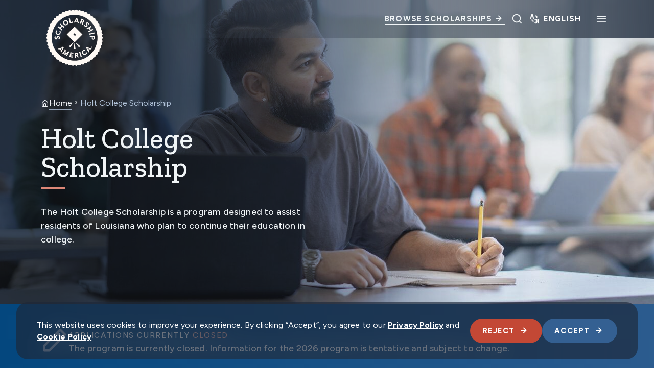

--- FILE ---
content_type: text/html; charset=UTF-8
request_url: https://scholarshipamerica.org/scholarship/holt/
body_size: 27764
content:
<!DOCTYPE html>
<!--[if lt IE 7 ]> <html lang="en-US" class="ie ie6 lte9 lte8 lte7 lte6 no-js"> <![endif]-->
<!--[if IE 7 ]>    <html lang="en-US" class="ie ie7 lte9 lte8 lte7 no-js"> <![endif]-->
<!--[if IE 8 ]>    <html lang="en-US" class="ie ie8 lte9 lte8 no-js"> <![endif]-->
<!--[if IE 9 ]>    <html lang="en-US" class="ie ie9 lte9 no-js"> <![endif]-->
<!--[if (gt IE 9)|!(IE)]><!-->
<html lang="en-US" class="no-js">
<!--<![endif]-->

<head>
	<meta charset="UTF-8">
	<meta name="viewport" content="width=device-width, initial-scale=1">
	<meta http-equiv="cleartype" content="on">
	<meta name="theme-color" content="#ECE3C9">
	<meta name="format-detection" content="telephone=no">
	<link rel="preconnect" href="https://fonts.googleapis.com">
	<link rel="preconnect" href="https://fonts.gstatic.com" crossorigin>
	<script src="https://www.paypal.com/sdk/js?client-id=BAADopymp71CGd9cLeuqh2KpPw-YCSFFq5cdT1bCbkkON2JBP7R4s5rkaD-Oua19fo7XQK9y7qjkrT7gQs&components=hosted-buttons&enable-funding=venmo&currency=USD"></script>
	<!-- Fundraise Up: the new standard for online giving -->
	<script type="text/javascript">
/* <![CDATA[ */
(function(w,d,s,n,a){if(!w[n]){var l='call,catch,on,once,set,then,track,openCheckout'
.split(','),i,o=function(n){return'function'==typeof n?o.l.push([arguments])&&o
:function(){return o.l.push([n,arguments])&&o}},t=d.getElementsByTagName(s)[0],
j=d.createElement(s);j.async=!0;j.src='https://cdn.fundraiseup.com/widget/'+a+'';
t.parentNode.insertBefore(j,t);o.s=Date.now();o.v=5;o.h=w.location.href;o.l=[];
for(i=0;i<8;i++)o[l[i]]=o(l[i]);w[n]=o}
})(window,document,'script','FundraiseUp','AXQUFRQH');
/* ]]> */
</script>
	<!-- End Fundraise Up -->
	<meta name='robots' content='index, follow, max-image-preview:large, max-snippet:-1, max-video-preview:-1' />
<script type="text/javascript">
/* <![CDATA[ */
window.dataLayer = window.dataLayer || [];
function gtag(){dataLayer.push(arguments);}
gtag('consent', 'default', {
	'ad_storage': 'denied',
	'ad_user_data': 'denied',
	'ad_personalization': 'denied',
	'analytics_storage': 'denied',
	'functionality_storage': 'denied',
	'personalization_storage': 'denied',
	'security_storage': 'denied',
	'wait_for_update': 500,
});
/* ]]> */
</script>
<script type="text/javascript" src="https://scholarshipamerica.org/wp-content/themes/scham/dist/scripts/consent-scripts.min.js?ver=2562477f656269561e93">
/* <![CDATA[ */

/* ]]> */
</script>
<script type="text/javascript">
/* <![CDATA[ */
(function(w,d,s,l,i){w[l]=w[l]||[];w[l].push({'gtm.start':
new Date().getTime(),event:'gtm.js'});var f=d.getElementsByTagName(s)[0],
j=d.createElement(s),dl=l!='dataLayer'?'&l='+l:'';j.async=true;j.src=
'https://www.googletagmanager.com/gtm.js?id='+i+dl;f.parentNode.insertBefore(j,f);
})(window,document,'script','dataLayer',"GTM-W9MQFMD");
/* ]]> */
</script>

	<!-- This site is optimized with the Yoast SEO plugin v26.6 - https://yoast.com/wordpress/plugins/seo/ -->
	<title>Holt College Scholarship - Scholarship America</title>
	<meta name="description" content="The Holt College Scholarship is a program designed to assist residents of Louisiana who plan to continue their education in college." />
	<link rel="canonical" href="https://scholarshipamerica.org/scholarship/holt/" />
	<meta property="og:locale" content="en_US" />
	<meta property="og:type" content="article" />
	<meta property="og:title" content="Holt College Scholarship - Scholarship America" />
	<meta property="og:description" content="The Holt College Scholarship is a program designed to assist residents of Louisiana who plan to continue their education in college." />
	<meta property="og:url" content="https://scholarshipamerica.org/scholarship/holt/" />
	<meta property="og:site_name" content="Scholarship America" />
	<meta property="article:modified_time" content="2025-09-26T13:41:34+00:00" />
	<meta property="og:image" content="https://scholarshipamerica.org/wp-content/uploads/2025/05/ManWritingInClass.jpg" />
	<meta property="og:image:width" content="1920" />
	<meta property="og:image:height" content="1080" />
	<meta property="og:image:type" content="image/jpeg" />
	<meta name="twitter:card" content="summary_large_image" />
	<meta name="twitter:label1" content="Est. reading time" />
	<meta name="twitter:data1" content="1 minute" />
	<script type="application/ld+json" class="yoast-schema-graph">{"@context":"https://schema.org","@graph":[{"@type":"WebPage","@id":"https://scholarshipamerica.org/scholarship/holt/","url":"https://scholarshipamerica.org/scholarship/holt/","name":"Holt College Scholarship - Scholarship America","isPartOf":{"@id":"https://scholarshipamerica.org/#website"},"primaryImageOfPage":{"@id":"https://scholarshipamerica.org/scholarship/holt/#primaryimage"},"image":{"@id":"https://scholarshipamerica.org/scholarship/holt/#primaryimage"},"thumbnailUrl":"https://scholarshipamerica.org/wp-content/uploads/2025/05/ManWritingInClass.jpg","datePublished":"2025-07-25T13:19:25+00:00","dateModified":"2025-09-26T13:41:34+00:00","description":"The Holt College Scholarship is a program designed to assist residents of Louisiana who plan to continue their education in college.","breadcrumb":{"@id":"https://scholarshipamerica.org/scholarship/holt/#breadcrumb"},"inLanguage":"en-US","potentialAction":[{"@type":"ReadAction","target":["https://scholarshipamerica.org/scholarship/holt/"]}]},{"@type":"ImageObject","inLanguage":"en-US","@id":"https://scholarshipamerica.org/scholarship/holt/#primaryimage","url":"https://scholarshipamerica.org/wp-content/uploads/2025/05/ManWritingInClass.jpg","contentUrl":"https://scholarshipamerica.org/wp-content/uploads/2025/05/ManWritingInClass.jpg","width":1920,"height":1080,"caption":"A large group of mature adults are seen sitting at desk with wither laptops and books open as they study during a continuing education class. They are each dressed casually and are focused on their work."},{"@type":"BreadcrumbList","@id":"https://scholarshipamerica.org/scholarship/holt/#breadcrumb","itemListElement":[{"@type":"ListItem","position":1,"name":"Home","item":"https://scholarshipamerica.org/"},{"@type":"ListItem","position":2,"name":"Holt College Scholarship"}]},{"@type":"WebSite","@id":"https://scholarshipamerica.org/#website","url":"https://scholarshipamerica.org/","name":"Scholarship America","description":"Providing Access to College Scholarships","potentialAction":[{"@type":"SearchAction","target":{"@type":"EntryPoint","urlTemplate":"https://scholarshipamerica.org/?s={search_term_string}"},"query-input":{"@type":"PropertyValueSpecification","valueRequired":true,"valueName":"search_term_string"}}],"inLanguage":"en-US"}]}</script>
	<!-- / Yoast SEO plugin. -->


<link rel='dns-prefetch' href='//static.addtoany.com' />
<link rel='dns-prefetch' href='//ajax.googleapis.com' />
<link rel='dns-prefetch' href='//js.hsforms.net' />
<link rel='dns-prefetch' href='//fonts.googleapis.com' />
<link href='https://fonts.gstatic.com' crossorigin='' rel='preconnect' />
<link rel='preconnect' href='https://fonts.googleapis.com' />
<link rel="alternate" title="oEmbed (JSON)" type="application/json+oembed" href="https://scholarshipamerica.org/wp-json/oembed/1.0/embed?url=https%3A%2F%2Fscholarshipamerica.org%2Fscholarship%2Fholt%2F" />
<link rel="alternate" title="oEmbed (XML)" type="text/xml+oembed" href="https://scholarshipamerica.org/wp-json/oembed/1.0/embed?url=https%3A%2F%2Fscholarshipamerica.org%2Fscholarship%2Fholt%2F&#038;format=xml" />
<style id='wp-img-auto-sizes-contain-inline-css' type='text/css'>
img:is([sizes=auto i],[sizes^="auto," i]){contain-intrinsic-size:3000px 1500px}
/*# sourceURL=wp-img-auto-sizes-contain-inline-css */
</style>
<style id='classic-theme-styles-inline-css' type='text/css'>
/*! This file is auto-generated */
.wp-block-button__link{color:#fff;background-color:#32373c;border-radius:9999px;box-shadow:none;text-decoration:none;padding:calc(.667em + 2px) calc(1.333em + 2px);font-size:1.125em}.wp-block-file__button{background:#32373c;color:#fff;text-decoration:none}
/*# sourceURL=/wp-includes/css/classic-themes.min.css */
</style>
<link rel='stylesheet' id='theme-styles-css' href='https://scholarshipamerica.org/wp-content/themes/scham/dist/styles/theme-styles.min.css?ver=1761321695' type='text/css' media='screen, print' />
<link rel='stylesheet' id='theme-icons-css' href='https://scholarshipamerica.org/wp-content/themes/scham/dist/icons.css?ver=1761321695' type='text/css' media='screen' />
<link rel='stylesheet' id='theme-fonts-css' href='https://fonts.googleapis.com/css2?family=Gloock&#038;family=Work+Sans:ital,wght@0,100..900;1,100..900&#038;Archivo+Narrow:ital,wght@0,400..700;1,400..700&#038;display=swap' type='text/css' media='all' />
<link rel='stylesheet' id='addtoany-css' href='https://scholarshipamerica.org/wp-content/plugins/add-to-any/addtoany.min.css?ver=1.16' type='text/css' media='all' />
<link rel='stylesheet' id='givewp-iframes-styles-css' href='https://scholarshipamerica.org/wp-content/themes/scham/dist/styles/give-wp-styles.min.css?ver=1761321695' type='text/css' media='screen, print' />
<link rel='stylesheet' id='givewp-iframes-icon-styles-css' href='https://scholarshipamerica.org/wp-content/themes/scham/dist/icons.css?ver=1761321695' type='text/css' media='screen' />
<script type="text/javascript" id="addtoany-core-js-before">
/* <![CDATA[ */
window.a2a_config=window.a2a_config||{};a2a_config.callbacks=[];a2a_config.overlays=[];a2a_config.templates={};

//# sourceURL=addtoany-core-js-before
/* ]]> */
</script>
<script type="text/javascript" defer src="https://static.addtoany.com/menu/page.js" id="addtoany-core-js"></script>
<script type="text/javascript" src="https://ajax.googleapis.com/ajax/libs/jquery/3.7.1/jquery.min.js?ver=1.0.0" id="jquery-js"></script>
<script type="text/javascript" defer src="https://scholarshipamerica.org/wp-content/plugins/add-to-any/addtoany.min.js?ver=1.1" id="addtoany-jquery-js"></script>
<script type="text/javascript" src="//js.hsforms.net/forms/embed/v2.js?ver=1.0.0" id="hubspot_embed-js"></script>
<link rel="https://api.w.org/" href="https://scholarshipamerica.org/wp-json/" /><link rel="alternate" title="JSON" type="application/json" href="https://scholarshipamerica.org/wp-json/wp/v2/scholarship/30126" /><link rel='shortlink' href='https://scholarshipamerica.org/?p=30126' />
<link rel="icon" href="https://scholarshipamerica.org/wp-content/uploads/2024/12/Scholarship-America-Favicon-300x300.png" sizes="32x32" />
<link rel="icon" href="https://scholarshipamerica.org/wp-content/uploads/2024/12/Scholarship-America-Favicon-300x300.png" sizes="192x192" />
<link rel="apple-touch-icon" href="https://scholarshipamerica.org/wp-content/uploads/2024/12/Scholarship-America-Favicon-300x300.png" />
<meta name="msapplication-TileImage" content="https://scholarshipamerica.org/wp-content/uploads/2024/12/Scholarship-America-Favicon-300x300.png" />
	<script>
		(function ($) {
			$(document).on('facetwp-loaded', function () {
				$('.facetwp-facet').each(function () {
					var facet = $(this);
					var facet_name = facet.attr('data-name');
					var facet_type = facet.attr('data-type');
					var facet_label = FWP.settings.labels[facet_name];
					if (!['pager', 'reset'].includes(facet_type)) { // Add or remove excluded facet types to/from the array
						// Don't add label if checkbox has no items.
						if ('checkboxes' === facet_type && !facet.find('.facetwp-checkbox').length) {
							return;
						}

						if (facet.closest('.facet-wrap').length < 1 && facet.closest('.facetwp-flyout').length < 1) {
							facet.wrap('<div class="facet-wrap"></div>');
							facet.before('<p class="facet-label text-body-copy">' + facet_label + '</p>');
						}
					}
				});
			});
		})(jQuery);
	</script>
	<style id='global-styles-inline-css' type='text/css'>
:root{--wp--preset--aspect-ratio--square: 1;--wp--preset--aspect-ratio--4-3: 4/3;--wp--preset--aspect-ratio--3-4: 3/4;--wp--preset--aspect-ratio--3-2: 3/2;--wp--preset--aspect-ratio--2-3: 2/3;--wp--preset--aspect-ratio--16-9: 16/9;--wp--preset--aspect-ratio--9-16: 9/16;--wp--preset--color--black: #000000;--wp--preset--color--cyan-bluish-gray: #abb8c3;--wp--preset--color--white: #ffffff;--wp--preset--color--pale-pink: #f78da7;--wp--preset--color--vivid-red: #cf2e2e;--wp--preset--color--luminous-vivid-orange: #ff6900;--wp--preset--color--luminous-vivid-amber: #fcb900;--wp--preset--color--light-green-cyan: #7bdcb5;--wp--preset--color--vivid-green-cyan: #00d084;--wp--preset--color--pale-cyan-blue: #8ed1fc;--wp--preset--color--vivid-cyan-blue: #0693e3;--wp--preset--color--vivid-purple: #9b51e0;--wp--preset--gradient--vivid-cyan-blue-to-vivid-purple: linear-gradient(135deg,rgb(6,147,227) 0%,rgb(155,81,224) 100%);--wp--preset--gradient--light-green-cyan-to-vivid-green-cyan: linear-gradient(135deg,rgb(122,220,180) 0%,rgb(0,208,130) 100%);--wp--preset--gradient--luminous-vivid-amber-to-luminous-vivid-orange: linear-gradient(135deg,rgb(252,185,0) 0%,rgb(255,105,0) 100%);--wp--preset--gradient--luminous-vivid-orange-to-vivid-red: linear-gradient(135deg,rgb(255,105,0) 0%,rgb(207,46,46) 100%);--wp--preset--gradient--very-light-gray-to-cyan-bluish-gray: linear-gradient(135deg,rgb(238,238,238) 0%,rgb(169,184,195) 100%);--wp--preset--gradient--cool-to-warm-spectrum: linear-gradient(135deg,rgb(74,234,220) 0%,rgb(151,120,209) 20%,rgb(207,42,186) 40%,rgb(238,44,130) 60%,rgb(251,105,98) 80%,rgb(254,248,76) 100%);--wp--preset--gradient--blush-light-purple: linear-gradient(135deg,rgb(255,206,236) 0%,rgb(152,150,240) 100%);--wp--preset--gradient--blush-bordeaux: linear-gradient(135deg,rgb(254,205,165) 0%,rgb(254,45,45) 50%,rgb(107,0,62) 100%);--wp--preset--gradient--luminous-dusk: linear-gradient(135deg,rgb(255,203,112) 0%,rgb(199,81,192) 50%,rgb(65,88,208) 100%);--wp--preset--gradient--pale-ocean: linear-gradient(135deg,rgb(255,245,203) 0%,rgb(182,227,212) 50%,rgb(51,167,181) 100%);--wp--preset--gradient--electric-grass: linear-gradient(135deg,rgb(202,248,128) 0%,rgb(113,206,126) 100%);--wp--preset--gradient--midnight: linear-gradient(135deg,rgb(2,3,129) 0%,rgb(40,116,252) 100%);--wp--preset--font-size--small: 13px;--wp--preset--font-size--medium: 20px;--wp--preset--font-size--large: 36px;--wp--preset--font-size--x-large: 42px;--wp--preset--spacing--20: 0.44rem;--wp--preset--spacing--30: 0.67rem;--wp--preset--spacing--40: 1rem;--wp--preset--spacing--50: 1.5rem;--wp--preset--spacing--60: 2.25rem;--wp--preset--spacing--70: 3.38rem;--wp--preset--spacing--80: 5.06rem;--wp--preset--shadow--natural: 6px 6px 9px rgba(0, 0, 0, 0.2);--wp--preset--shadow--deep: 12px 12px 50px rgba(0, 0, 0, 0.4);--wp--preset--shadow--sharp: 6px 6px 0px rgba(0, 0, 0, 0.2);--wp--preset--shadow--outlined: 6px 6px 0px -3px rgb(255, 255, 255), 6px 6px rgb(0, 0, 0);--wp--preset--shadow--crisp: 6px 6px 0px rgb(0, 0, 0);}:where(.is-layout-flex){gap: 0.5em;}:where(.is-layout-grid){gap: 0.5em;}body .is-layout-flex{display: flex;}.is-layout-flex{flex-wrap: wrap;align-items: center;}.is-layout-flex > :is(*, div){margin: 0;}body .is-layout-grid{display: grid;}.is-layout-grid > :is(*, div){margin: 0;}:where(.wp-block-columns.is-layout-flex){gap: 2em;}:where(.wp-block-columns.is-layout-grid){gap: 2em;}:where(.wp-block-post-template.is-layout-flex){gap: 1.25em;}:where(.wp-block-post-template.is-layout-grid){gap: 1.25em;}.has-black-color{color: var(--wp--preset--color--black) !important;}.has-cyan-bluish-gray-color{color: var(--wp--preset--color--cyan-bluish-gray) !important;}.has-white-color{color: var(--wp--preset--color--white) !important;}.has-pale-pink-color{color: var(--wp--preset--color--pale-pink) !important;}.has-vivid-red-color{color: var(--wp--preset--color--vivid-red) !important;}.has-luminous-vivid-orange-color{color: var(--wp--preset--color--luminous-vivid-orange) !important;}.has-luminous-vivid-amber-color{color: var(--wp--preset--color--luminous-vivid-amber) !important;}.has-light-green-cyan-color{color: var(--wp--preset--color--light-green-cyan) !important;}.has-vivid-green-cyan-color{color: var(--wp--preset--color--vivid-green-cyan) !important;}.has-pale-cyan-blue-color{color: var(--wp--preset--color--pale-cyan-blue) !important;}.has-vivid-cyan-blue-color{color: var(--wp--preset--color--vivid-cyan-blue) !important;}.has-vivid-purple-color{color: var(--wp--preset--color--vivid-purple) !important;}.has-black-background-color{background-color: var(--wp--preset--color--black) !important;}.has-cyan-bluish-gray-background-color{background-color: var(--wp--preset--color--cyan-bluish-gray) !important;}.has-white-background-color{background-color: var(--wp--preset--color--white) !important;}.has-pale-pink-background-color{background-color: var(--wp--preset--color--pale-pink) !important;}.has-vivid-red-background-color{background-color: var(--wp--preset--color--vivid-red) !important;}.has-luminous-vivid-orange-background-color{background-color: var(--wp--preset--color--luminous-vivid-orange) !important;}.has-luminous-vivid-amber-background-color{background-color: var(--wp--preset--color--luminous-vivid-amber) !important;}.has-light-green-cyan-background-color{background-color: var(--wp--preset--color--light-green-cyan) !important;}.has-vivid-green-cyan-background-color{background-color: var(--wp--preset--color--vivid-green-cyan) !important;}.has-pale-cyan-blue-background-color{background-color: var(--wp--preset--color--pale-cyan-blue) !important;}.has-vivid-cyan-blue-background-color{background-color: var(--wp--preset--color--vivid-cyan-blue) !important;}.has-vivid-purple-background-color{background-color: var(--wp--preset--color--vivid-purple) !important;}.has-black-border-color{border-color: var(--wp--preset--color--black) !important;}.has-cyan-bluish-gray-border-color{border-color: var(--wp--preset--color--cyan-bluish-gray) !important;}.has-white-border-color{border-color: var(--wp--preset--color--white) !important;}.has-pale-pink-border-color{border-color: var(--wp--preset--color--pale-pink) !important;}.has-vivid-red-border-color{border-color: var(--wp--preset--color--vivid-red) !important;}.has-luminous-vivid-orange-border-color{border-color: var(--wp--preset--color--luminous-vivid-orange) !important;}.has-luminous-vivid-amber-border-color{border-color: var(--wp--preset--color--luminous-vivid-amber) !important;}.has-light-green-cyan-border-color{border-color: var(--wp--preset--color--light-green-cyan) !important;}.has-vivid-green-cyan-border-color{border-color: var(--wp--preset--color--vivid-green-cyan) !important;}.has-pale-cyan-blue-border-color{border-color: var(--wp--preset--color--pale-cyan-blue) !important;}.has-vivid-cyan-blue-border-color{border-color: var(--wp--preset--color--vivid-cyan-blue) !important;}.has-vivid-purple-border-color{border-color: var(--wp--preset--color--vivid-purple) !important;}.has-vivid-cyan-blue-to-vivid-purple-gradient-background{background: var(--wp--preset--gradient--vivid-cyan-blue-to-vivid-purple) !important;}.has-light-green-cyan-to-vivid-green-cyan-gradient-background{background: var(--wp--preset--gradient--light-green-cyan-to-vivid-green-cyan) !important;}.has-luminous-vivid-amber-to-luminous-vivid-orange-gradient-background{background: var(--wp--preset--gradient--luminous-vivid-amber-to-luminous-vivid-orange) !important;}.has-luminous-vivid-orange-to-vivid-red-gradient-background{background: var(--wp--preset--gradient--luminous-vivid-orange-to-vivid-red) !important;}.has-very-light-gray-to-cyan-bluish-gray-gradient-background{background: var(--wp--preset--gradient--very-light-gray-to-cyan-bluish-gray) !important;}.has-cool-to-warm-spectrum-gradient-background{background: var(--wp--preset--gradient--cool-to-warm-spectrum) !important;}.has-blush-light-purple-gradient-background{background: var(--wp--preset--gradient--blush-light-purple) !important;}.has-blush-bordeaux-gradient-background{background: var(--wp--preset--gradient--blush-bordeaux) !important;}.has-luminous-dusk-gradient-background{background: var(--wp--preset--gradient--luminous-dusk) !important;}.has-pale-ocean-gradient-background{background: var(--wp--preset--gradient--pale-ocean) !important;}.has-electric-grass-gradient-background{background: var(--wp--preset--gradient--electric-grass) !important;}.has-midnight-gradient-background{background: var(--wp--preset--gradient--midnight) !important;}.has-small-font-size{font-size: var(--wp--preset--font-size--small) !important;}.has-medium-font-size{font-size: var(--wp--preset--font-size--medium) !important;}.has-large-font-size{font-size: var(--wp--preset--font-size--large) !important;}.has-x-large-font-size{font-size: var(--wp--preset--font-size--x-large) !important;}
/*# sourceURL=global-styles-inline-css */
</style>
</head>

<body class="wp-singular scholarship-template-default single single-scholarship postid-30126 wp-theme-scham">
	
	<!-- Google Tag Manager (noscript) -->
	<noscript><iframe src="https://www.googletagmanager.com/ns.html?id=http://GTM-W9MQFMD" height="0" width="0" style="display:none;visibility:hidden"></iframe></noscript>
	<!-- End Google Tag Manager (noscript) -->
	
<header class="header mgpb-block mgpb-block--no-spacing" id="site-header">
	
	<a class="sr-only sr-only-focusable skip-to-main" href="#main">
		Skip to main content	</a>

	<section class="main-header">
		<div class="main-header__container container container--wider">
			<a href="/" class="main-header__home" aria-label="Logo linking to homepage">
				<div class="logo-regular"><svg width="300" height="299" viewBox="0 0 300 299" fill="none" xmlns="http://www.w3.org/2000/svg">
<path d="M125.145 187.032L130.841 192.27L145.635 171.504L144.532 170.493L125.145 187.032Z" fill="#FFFAF5" />
<path d="M155.466 170.493L154.363 171.504L169.157 192.27L174.853 187.032L155.466 170.493Z" fill="#FFFAF5" />
<path d="M149.218 173.985L146.094 199.253H153.904L150.78 173.985H149.218Z" fill="#FFFAF5" />
<path d="M271.609 157.17L275.835 149.544L271.609 141.917L274.825 133.831L269.679 126.756L271.884 118.303L265.912 111.963L267.015 103.326L260.215 97.8131V89.0841L252.773 84.3981L251.67 75.761L243.768 72.0857L241.655 63.6324L233.293 60.9677L230.077 52.7901L221.44 51.1362L217.214 43.418L208.485 42.8667L203.339 35.7916L194.61 36.3429L188.638 29.9111L180.093 31.565L173.385 25.9601L165.116 28.7166L157.765 24.0305L149.863 27.7977L141.961 24.0305L134.61 28.7166L126.341 25.9601L119.633 31.565L111.088 29.9111L105.116 36.3429L96.3867 35.7916L91.2412 42.8667L82.5123 43.418L78.2856 51.1362L69.7405 52.5144L66.5245 60.6921L58.1631 63.3567L56.0498 71.81L48.1478 75.4853L47.0452 84.1224L39.6026 88.8085V97.5374L32.8032 103.05L33.9059 111.687L27.9334 118.027L30.1386 126.481L24.9931 133.556L28.2091 141.642L23.9824 149.268L28.2091 156.894L24.9931 164.98L30.1386 172.055L27.9334 180.508L33.9059 186.848L32.8032 195.485L39.6026 200.998V209.727L47.0452 214.413L48.1478 223.05L56.0498 226.726L58.1631 235.179L66.5245 237.844L69.7405 246.021L78.3775 247.675L82.6042 255.393L91.3331 255.945L96.4786 263.02L105.208 262.469L111.18 268.9L119.725 267.246L126.433 272.851L134.702 270.095L142.053 274.781L149.955 271.014L157.857 274.781L165.208 270.095L173.477 272.851L180.185 267.246L188.73 268.9L194.702 262.469L203.431 263.02L208.577 255.945L217.306 255.393L221.532 247.675L230.169 246.021L233.385 237.844L241.747 235.179L243.86 226.726L251.762 223.05L252.865 214.413L260.307 209.727V200.998L267.106 195.485L266.004 186.848L271.976 180.508L269.771 172.055L274.917 164.98L271.609 157.17ZM149.955 251.442C93.7221 251.442 48.0559 205.684 48.0559 149.544C48.0559 93.3108 93.814 47.6446 149.955 47.6446C206.096 47.6446 251.854 93.4027 251.854 149.544C251.946 205.684 206.188 251.442 149.955 251.442Z" fill="#FFFAF5" />
<path d="M115.131 134.658L150.047 169.574L184.962 134.658L150.047 99.7427L115.131 134.658ZM156.57 132.729L153.263 135.945L153.998 140.539L149.955 138.426L145.912 140.539L146.647 135.945L143.339 132.729L147.933 132.086L149.955 127.951L151.976 132.086L156.57 132.729Z" fill="#FFFAF5" />
<path d="M192.221 92.392C192.588 95.608 193.875 98.2726 195.988 100.11C199.204 102.959 203.614 102.959 206.187 100.11C209.219 96.7106 207.473 93.3109 206.003 90.4625C205.084 88.6248 204.349 87.2466 205.176 86.3277C206.187 85.2251 207.841 86.0521 208.668 86.7871C209.587 87.6141 210.23 88.9005 210.414 90.0031V90.4625L214.824 89.4518L214.732 89.0842C214.273 86.7871 213.17 84.8576 211.332 83.2956C208.668 80.9066 204.349 80.0796 201.593 83.1118C200.123 84.7657 199.755 86.6953 200.582 89.0842C200.95 90.095 201.409 91.0138 201.868 91.9326C202.879 93.8622 203.706 95.5161 202.604 96.8025C201.685 97.8132 200.215 97.8132 199.02 96.7106C197.734 95.608 196.999 93.7703 196.907 91.8407V91.4732L192.221 91.8407V92.392Z" fill="#FFFAF5" />
<path d="M222.45 95.4243L219.693 98.824L207.473 105.623L203.154 106.175L206.278 111.78L213.905 107.553L218.683 116.282L211.056 120.509L214.272 126.113L216.937 122.806L229.249 115.914L233.568 115.363L230.352 109.758L222.542 114.077L217.672 105.44L225.574 101.029L222.45 95.4243Z" fill="#FFFAF5" />
<path d="M153.997 77.8743L162.083 78.6094L163.645 83.4792L168.699 83.9386L161.348 61.0596L158.224 60.784L154.824 60.5083L155.927 64.3674L146.371 81.8253L151.425 82.2847L153.997 77.8743ZM158.959 67.9509L161.072 74.4746L155.651 73.9233L158.959 67.9509Z" fill="#FFFAF5" />
<path d="M217.764 142.101V146.971L226.493 146.879V150.371C226.493 153.035 227.136 154.873 228.514 156.159C229.709 157.262 231.454 157.905 233.2 157.905C234.946 157.905 236.692 157.17 237.886 156.067C239.264 154.689 239.908 152.943 239.908 150.279L239.816 140.263L235.773 141.917L217.764 142.101ZM235.865 150.187C235.865 151.565 235.497 152.3 235.038 152.76C234.578 153.219 233.935 153.495 233.2 153.495C232.465 153.495 231.914 153.219 231.362 152.76C230.811 152.3 230.535 151.565 230.535 150.187V146.512H235.865V150.187Z" fill="#FFFAF5" />
<path d="M79.7546 149.176C79.7546 151.014 78.9277 152.943 77.4575 154.322L77.1819 154.597L80.8572 157.997L81.1329 157.721C83.43 155.148 84.5326 152.208 84.5326 149.176C84.4407 144.674 81.2248 141.09 77.1819 141.182C72.4039 141.274 70.9338 145.133 69.7393 148.257C69.0043 150.279 68.3611 151.841 67.1666 151.933C65.5127 151.933 65.0533 150.003 65.0533 148.9C65.0533 147.614 65.6046 146.144 66.3396 145.225L66.6153 144.857L62.6643 142.193L62.4805 142.469C61.0104 144.582 60.3672 146.695 60.3672 149.36C60.4591 153.219 62.9399 157.262 67.3503 157.17C69.7393 157.17 71.4851 155.975 72.7715 153.678C73.3228 152.668 73.6903 151.657 74.1497 150.554C74.9767 148.349 75.6199 146.511 77.3657 146.511C78.7439 146.328 79.7546 147.522 79.7546 149.176Z" fill="#FFFAF5" />
<path d="M73.4148 136.496C79.571 138.426 85.7272 135.026 87.6568 128.686C88.7594 125.103 88.3 121.427 86.3704 118.579L86.1866 118.303L82.3275 120.692L82.6032 121.06C83.3382 122.162 84.5327 124.368 83.6139 127.4C82.4194 131.167 78.7441 133.097 74.9768 131.994C71.2096 130.891 69.1882 127.124 70.2908 123.541C70.8421 121.795 72.0366 120.325 73.6905 119.406L74.058 119.222L71.7609 115.179L71.3934 115.363C68.8206 116.741 66.8911 119.222 65.9722 122.162C64.0427 128.41 67.2586 134.567 73.4148 136.496Z" fill="#FFFAF5" />
<path d="M116.14 92.3921C121.745 88.9924 123.491 82.2849 120.183 76.7719C116.875 71.2589 110.076 69.605 104.471 72.9128C98.8661 76.3125 97.1203 83.02 100.428 88.533C103.736 94.1379 110.443 95.7918 116.14 92.3921ZM106.676 76.68C109.892 74.7504 113.935 75.853 115.956 79.2527C117.978 82.5606 117.059 86.6953 113.843 88.6249C110.627 90.5544 106.584 89.4518 104.563 86.0521C102.541 82.7443 103.46 78.6096 106.676 76.68Z" fill="#FFFAF5" />
<path d="M89.4028 113.525L91.5161 117.384L95.559 112.331L88.8515 106.818L95.0996 99.1915L101.899 104.704L105.942 99.6509L101.807 98.3645L90.9648 89.4518L88.8515 85.6846L84.7167 90.6463L91.6999 96.3431L85.4518 104.061L78.4687 98.3645L74.4258 103.418L78.5605 104.704L89.4028 113.525Z" fill="#FFFAF5" />
<path d="M142.328 82.6524L141.041 76.588L137.366 79.1608L132.588 80.2634L128.729 62.9893L124.043 64.0919L128.821 85.5926L142.328 82.6524Z" fill="#FFFAF5" />
<path d="M166.309 221.948C165.941 217.538 162.633 215.24 157.304 215.608L149.678 216.435L152.067 238.395L156.937 237.844L156.11 230.218L157.028 230.126L164.471 237.017L170.535 236.374L162.358 229.023C163.736 228.196 166.676 225.715 166.309 221.948ZM160.796 224.429C159.417 225.807 156.477 225.991 155.558 225.991L154.915 220.294C155.926 220.11 158.866 219.559 160.52 220.754C161.071 221.121 161.439 221.764 161.531 222.499C161.531 223.326 161.347 223.969 160.796 224.429Z" fill="#FFFAF5" />
<path d="M99.5101 191.351L97.3049 188.778L95.3754 192.361L76.3555 198.242L79.6633 202.101L84.5331 200.539L89.7705 206.695L87.4734 211.289L90.7812 215.148L101.532 193.648L99.5101 191.351ZM92.0676 203.112L88.576 198.977L95.1916 196.955L92.0676 203.112Z" fill="#FFFAF5" />
<path d="M198.928 196.037L202.787 197.231L211.975 214.873L215.191 210.922L212.802 206.328L217.948 200.079L222.909 201.55L226.125 197.599L203.062 190.891L198.928 196.037ZM213.997 198.701L210.597 202.928L207.473 196.864L213.997 198.701Z" fill="#FFFAF5" />
<path d="M201.5 214.413C201.408 215.7 200.857 218.181 198.192 219.926C194.884 222.04 190.75 221.213 188.636 217.813C186.523 214.505 187.35 210.371 190.474 208.349C192.036 207.338 193.874 207.063 195.711 207.43L196.079 207.522L196.906 203.02L196.538 202.928C193.69 202.377 190.658 203.02 188.085 204.674C182.48 208.257 181.01 215.057 184.502 220.478C187.993 225.899 194.884 227.277 200.489 223.694C203.613 221.672 205.635 218.548 206.002 215.149V214.781L201.5 214.046V214.413Z" fill="#FFFAF5" />
<path d="M126.707 234.904L140.306 237.936L141.592 232.147L138.192 232.974L132.404 231.688L133.415 227.461L139.387 228.839L140.306 224.521L134.333 223.234L135.344 218.732L141.133 220.018L143.522 221.948L144.808 216.343L131.577 213.403L126.707 234.904Z" fill="#FFFAF5" />
<path d="M223.462 190.156C224.289 188.594 226.218 187.951 227.78 188.686C229.342 189.513 229.985 191.442 229.25 193.004C228.423 194.566 226.494 195.21 224.932 194.475C223.37 193.648 222.727 191.718 223.462 190.156ZM228.699 192.729C229.342 191.442 228.791 189.88 227.504 189.237C226.218 188.594 224.656 189.145 224.013 190.432C223.37 191.718 223.921 193.28 225.207 193.923C226.494 194.566 228.056 194.015 228.699 192.729ZM226.402 192.086L227.78 192.729L227.413 193.464L224.289 191.902L224.84 190.799C225.024 190.432 225.207 190.248 225.483 190.156C225.759 190.064 226.034 190.064 226.31 190.156C226.586 190.34 226.769 190.616 226.861 190.891C226.861 190.983 226.861 191.075 226.861 191.167L228.699 190.891L228.331 191.718L226.586 191.902L226.402 192.086ZM226.034 191.351C226.126 191.167 226.126 191.075 226.034 190.983C226.034 190.891 225.942 190.891 225.851 190.799C225.759 190.799 225.667 190.799 225.667 190.799C225.575 190.799 225.483 190.891 225.391 191.075L225.207 191.534L225.759 191.81L226.034 191.351Z" fill="#FFFAF5" />
<path d="M220.521 134.842L234.211 131.534L238.438 132.178L238.071 130.432L237.519 128.41L237.06 126.297L236.6 124.551L233.109 127.032L219.418 130.34L215.1 129.789L215.559 131.534L216.018 133.556L216.478 135.577L216.937 137.415L220.521 134.842Z" fill="#FFFAF5" />
<path d="M180.552 228.931L175.958 215.7L176.142 211.381L174.396 211.933L172.375 212.668L170.445 213.311L168.699 213.954L171.548 217.17L176.234 230.493L176.05 234.812L177.704 234.26L179.725 233.525L181.747 232.882V232.79L183.401 232.239L180.552 228.931Z" fill="#FFFAF5" />
<path d="M128.178 212.576L123.859 210.003L110.26 218.089L110.72 202.377L106.493 199.804L105.85 203.755L98.4073 216.435L95.1914 218.916L100.337 221.948L106.493 211.381L104.747 224.153L107.688 225.899L117.979 218.181L111.822 228.655L116.876 231.688L117.519 227.645L124.962 215.149L128.178 212.576Z" fill="#FFFAF5" />
<path d="M185.697 82.6523C187.35 82.6523 191.118 82.0091 192.772 78.6094C194.793 74.6584 193.139 70.983 188.361 68.5022L181.837 65.47L181.654 65.3781L181.378 65.2863L180 64.6431L179.724 68.8697L172.006 85.3169L176.416 87.4302L179.724 80.5389L180.551 80.9065L183.308 90.6461L188.821 93.2189L185.697 82.6523ZM186.799 77.9662C184.961 78.4256 182.297 77.0474 181.47 76.4961L183.951 71.3506C184.87 71.7181 187.718 72.8207 188.453 74.6584C188.729 75.3016 188.729 75.9448 188.361 76.6798C187.994 77.323 187.442 77.7824 186.799 77.9662Z" fill="#FFFAF5" />
</svg>
</div>
				<div class="logo-small"><svg xmlns="http://www.w3.org/2000/svg" width="175" height="58" viewBox="0 0 175 58" fill="none">
  <path d="M142.258 20.6845C141.33 20.3089 140.623 20.0217 140.623 19.4694C140.623 18.7182 141.529 18.5193 142.059 18.5193C142.656 18.5193 143.318 18.7844 143.738 19.16L143.893 19.2926L145.152 17.4809L145.02 17.3704C144.092 16.6855 143.075 16.3541 141.882 16.3541C140.115 16.3541 138.259 17.4367 138.259 19.4694C138.259 20.552 138.767 21.3915 139.827 21.9881C140.269 22.2532 140.755 22.4299 141.241 22.6288C142.236 23.0265 143.097 23.3579 143.097 24.1533C143.097 24.8161 142.545 25.28 141.75 25.28C140.91 25.28 140.048 24.8824 139.43 24.1974L139.297 24.0428L137.729 25.6998L137.861 25.8324C139.01 26.8929 140.358 27.4452 141.75 27.4452C143.826 27.4452 145.461 25.987 145.461 24.1312C145.439 21.9439 143.672 21.259 142.258 20.6845Z" fill="white" />
  <path d="M158.342 16.5309H155.183V20.9276H150.344V16.5309H147.185L147.958 18.5193V25.3463L147.185 27.3348H150.344V23.0707H155.183V27.3348H158.342L157.569 25.3684V18.4972L158.342 16.5309Z" fill="white" />
  <path d="M163.313 25.3684V18.4972L164.087 16.5309H160.264L161.06 18.4972V25.3684L160.264 27.3348H164.087L163.313 25.3684Z" fill="white" />
  <path d="M133.199 23.3137C133.906 22.9602 135.453 21.8997 135.497 20.0659C135.541 17.9007 134.061 16.5972 131.454 16.5309H126.947L127.698 18.453V27.3348H130.084V23.6009H130.548L133.818 27.3348H136.801L133.199 23.3137ZM132.691 20.9938C131.962 21.6125 130.526 21.502 130.04 21.4578V18.6519C130.526 18.6077 132.006 18.5193 132.713 19.16C132.978 19.381 133.089 19.6903 133.089 20.0659C133.111 20.4636 132.956 20.7729 132.691 20.9938Z" fill="white" />
  <path d="M117.203 27.3348L118.198 25.0149H122.13L123.125 27.3348H125.621L120.981 16.5309H117.8L118.529 18.3868L114.685 27.3348H117.203ZM120.164 19.9554L121.49 23.0486H118.838L120.164 19.9554Z" fill="white" />
  <path d="M173.344 17.5251C172.681 16.8402 171.819 16.5309 170.494 16.5309H165.611L166.384 18.5193V27.3348H168.77V23.0928H170.494C171.819 23.0928 172.703 22.7834 173.344 22.1206C173.896 21.5683 174.206 20.7066 174.206 19.8229C174.206 18.9391 173.896 18.0774 173.344 17.5251ZM171.687 20.6845C171.444 20.9276 171.112 21.1043 170.427 21.1043H168.616V18.4972H170.427C171.112 18.4972 171.466 18.6519 171.687 18.917C171.908 19.16 172.04 19.4694 172.04 19.8008C172.018 20.1543 171.908 20.4415 171.687 20.6845Z" fill="white" />
  <path d="M62.6757 25.3021C61.8362 25.3021 60.9745 24.9044 60.3559 24.2195L60.2233 24.0649L58.6547 25.7219L58.7872 25.8545C59.9361 26.915 61.2838 27.4673 62.6757 27.4673C64.7526 27.4673 66.3875 26.0091 66.3875 24.1533C66.3875 21.9439 64.62 21.259 63.206 20.6845C62.278 20.3089 61.571 20.0217 61.571 19.4694C61.571 18.7182 62.4769 18.5193 63.0071 18.5193C63.6037 18.5193 64.2665 18.7844 64.6863 19.16L64.8409 19.2926L66.1003 17.4809L65.9677 17.3704C65.0398 16.6855 64.0235 16.3541 62.8304 16.3541C61.0629 16.3541 59.207 17.4367 59.207 19.4694C59.207 20.552 59.7152 21.3915 60.7757 21.9881C61.2175 22.2532 61.7036 22.4299 62.1897 22.6288C63.1839 23.0265 64.0456 23.3579 64.0456 24.1533C64.0235 24.8382 63.4711 25.3021 62.6757 25.3021Z" fill="white" />
  <path d="M78.0752 25.3905L78.1856 25.2579L76.5286 23.7777L76.4181 23.9323C76.0204 24.4405 75.1367 25.3021 73.6122 25.3021C71.69 25.3021 70.2318 23.8439 70.2318 21.8997C70.2318 19.9996 71.6679 18.4972 73.5238 18.4972C74.4076 18.4972 75.2692 18.8507 75.9321 19.5135L76.0646 19.6461L77.6112 18.0112L77.4786 17.8786C76.4623 16.8844 75.0483 16.332 73.5238 16.332C70.276 16.332 67.8457 18.7182 67.8457 21.8776C67.8457 25.037 70.2981 27.4231 73.568 27.4231C75.3797 27.4673 77.0368 26.7161 78.0752 25.3905Z" fill="white" />
  <path d="M103.616 21.9218C103.616 18.7624 101.207 16.3762 97.9817 16.3762C94.756 16.3762 92.3478 18.7624 92.3478 21.9218C92.3478 25.0812 94.756 27.4673 97.9817 27.4673C101.207 27.4673 103.616 25.0812 103.616 21.9218ZM94.7339 21.9218C94.7339 20.0217 96.17 18.5193 97.9817 18.5193C99.7934 18.5193 101.23 20.0217 101.23 21.9218C101.23 23.8219 99.7934 25.3242 97.9817 25.3242C96.17 25.3242 94.7339 23.8219 94.7339 21.9218Z" fill="white" />
  <path d="M79.5775 27.3348H82.737V23.0707H87.5755V27.3348H90.7349L89.9617 25.3684V18.4972L90.7349 16.5309H87.5755V20.9276H82.737V16.5309H79.5775L80.3508 18.5193V25.3463L79.5775 27.3348Z" fill="white" />
  <path d="M112.785 24.33L110.796 25.1696H108.388V16.5309H106.002V27.3348H112.785V24.33Z" fill="white" />
  <path d="M102.975 36.5479C103.019 34.3827 101.539 33.0792 98.9318 33.0129H95.1758V43.8168H97.5619V40.0829H98.0259L101.296 43.8168H104.278L100.699 39.7957C101.406 39.4643 102.953 38.3817 102.975 36.5479ZM100.191 37.4759C99.462 38.0945 98.0259 37.984 97.5399 37.9398V35.1339C98.0259 35.0897 99.5062 35.0013 100.213 35.6421C100.478 35.863 100.589 36.1723 100.589 36.5479C100.611 36.9456 100.456 37.2549 100.191 37.4759Z" fill="white" />
  <path d="M61.6152 33.0129L62.3443 34.8688L58.5 43.8168H60.9966L61.9908 41.4969H65.9456L66.9399 43.8168H69.4365L64.7968 33.0129H61.6152ZM62.6316 39.5306L63.9572 36.4374L65.2828 39.5306H62.6316Z" fill="white" />
  <path d="M125.268 33.0129L125.997 34.8688L122.152 43.8168H124.649L125.643 41.4969H129.598L130.592 43.8168H133.089L128.449 33.0129H125.268ZM126.284 39.5306L127.61 36.4374L128.935 39.5306H126.284Z" fill="white" />
  <path d="M119.413 40.2818C119.015 40.7899 118.131 41.6516 116.607 41.6516C114.685 41.6516 113.227 40.1934 113.227 38.2491C113.227 36.3491 114.663 34.8467 116.518 34.8467C117.402 34.8467 118.264 35.2002 118.927 35.863L119.059 35.9956L120.606 34.3606L120.473 34.2281C119.457 33.2338 118.043 32.6815 116.518 32.6815C113.271 32.6815 110.84 35.0676 110.84 38.227C110.84 41.3865 113.293 43.7726 116.563 43.7726C118.419 43.7726 120.053 43.0214 121.092 41.6958L121.202 41.5632L119.545 40.0829L119.413 40.2818Z" fill="white" />
  <path d="M83.223 33.0129H80.7927L77.103 39.7294L73.3913 33.0129H70.983L71.69 34.8246V42.0051L70.983 43.8168H73.8552V37.8515L76.2635 43.64H77.9205L80.3287 37.8515V43.8168H83.223L82.4939 41.9609V34.8688L83.223 33.0129Z" fill="white" />
  <path d="M88.0174 41.6516V39.5527H91.0001V37.4096H88.0174V35.156H90.9117L92.2815 35.8188L92.2594 33.0129H85.6313V43.8168H92.4141V40.9225L90.8896 41.6516H88.0174Z" fill="white" />
  <path d="M134.923 41.4086C134.26 41.4086 133.707 41.9609 133.707 42.6237C133.707 43.2865 134.26 43.8389 134.923 43.8389C135.585 43.8389 136.138 43.2865 136.138 42.6237C136.138 41.9609 135.585 41.4086 134.923 41.4086ZM134.923 43.5959C134.392 43.5959 133.951 43.154 133.951 42.6237C133.951 42.0935 134.392 41.6516 134.923 41.6516C135.453 41.6516 135.895 42.0935 135.895 42.6237C135.895 43.154 135.453 43.5959 134.923 43.5959Z" fill="white" />
  <path d="M135.21 42.6679C135.32 42.6016 135.387 42.4912 135.387 42.3586C135.387 42.226 135.342 42.1377 135.254 42.0493C135.188 41.983 135.077 41.9388 134.923 41.9388H134.459V43.2644H134.768V42.69H134.856L135.232 43.2644H135.563L135.166 42.69C135.166 42.69 135.188 42.69 135.21 42.6679ZM135.055 42.447C135.033 42.4691 134.989 42.4912 134.923 42.4912H134.746V42.2481H134.923C134.989 42.2481 135.033 42.2702 135.055 42.2923C135.077 42.3144 135.077 42.3365 135.077 42.3586C135.077 42.4028 135.077 42.4249 135.055 42.447Z" fill="white" />
  <path d="M108.653 41.8725V35.0234L109.426 33.0571H105.604L106.399 35.0234V41.8725L105.604 43.8389H109.426L108.653 41.8725Z" fill="white" />
  <path d="M18.3389 40.9053L20.1688 42.5688L24.8475 35.9978L24.4732 35.6651L18.3389 40.9053Z" fill="white" />
  <path d="M27.9458 35.6651L27.5923 35.9978L32.271 42.5688L34.1009 40.9053L27.9458 35.6651Z" fill="white" />
  <path d="M25.9704 36.788L24.9931 44.7938H27.4468L26.4694 36.788H25.9704Z" fill="white" />
  <path d="M51.3393 27.4306L52.0048 25.7463L50.9442 24.2907L51.4017 22.544L50.1541 21.2339L50.3828 19.4456L48.9896 18.3019V16.4928L47.4508 15.5363L47.2221 13.748L45.5793 12.9786L45.1427 11.2319L43.4167 10.6705L42.7513 8.98613L40.9838 8.65342L40.1105 7.07306L38.3014 6.96909L37.2409 5.51349L35.4318 5.63826L34.2049 4.30742L32.4374 4.66093L31.0442 3.49645L29.3183 4.05789L27.8003 3.08057L26.1575 3.84995L24.5148 3.08057L22.9968 4.05789L21.2709 3.49645L19.8777 4.66093L18.1102 4.30742L16.9457 5.59667L15.1366 5.4719L14.0761 6.9275L12.267 7.03147L11.3936 8.61183L9.62612 8.94454L8.96071 10.6289L7.25558 11.2111L6.8189 12.9578L5.17616 13.7272L4.94742 15.5155L3.40865 16.472V18.2811L2.01544 19.4248L2.24417 21.2131L0.996521 22.5232L1.45399 24.2699L0.393489 25.7255L1.0589 27.4098L0.185547 28.9902L1.0589 30.5705L0.393489 32.2549L1.45399 33.7105L0.996521 35.4572L2.24417 36.7672L2.01544 38.5555L3.40865 39.6992V41.5083L4.94742 42.4648L5.17616 44.2531L6.8189 45.0225L7.25558 46.7692L8.9815 47.3307L9.64692 49.015L11.4144 49.3477L12.2878 50.9281L14.0969 51.032L15.1574 52.4876L16.9665 52.3629L18.1933 53.6937L19.9609 53.3402L21.3541 54.5047L23.08 53.9432L24.598 54.9206L26.2407 54.1512L27.8835 54.9206L29.4014 53.9432L31.1273 54.5047L32.5206 53.3402L34.2881 53.6937L35.5149 52.3629L37.324 52.4876L38.3845 51.032L40.1936 50.9281L41.067 49.3477L42.8345 49.015L43.4999 47.3307L45.2258 46.7692L45.6625 45.0225L47.3053 44.2531L47.534 42.4648L49.0728 41.5083V39.6992L50.466 38.5555L50.2372 36.7672L51.4849 35.4572L51.0274 33.7105L52.0879 32.2549L51.4225 30.5705L52.2959 28.9902L51.3393 27.4306ZM26.2199 49.4933C14.9079 49.4933 5.7376 40.323 5.7376 29.011C5.7376 17.6989 14.9079 8.52865 26.2199 8.52865C37.532 8.52865 46.7022 17.6989 46.7022 29.011C46.7022 40.323 37.532 49.4933 26.2199 49.4933Z" fill="white" />
  <path d="M15.1574 24.3115L26.2199 35.374L37.2824 24.3115L26.2199 13.2489L15.1574 24.3115ZM28.3201 23.7084L27.2804 24.7274L27.5299 26.1622L26.2407 25.4759L24.9515 26.1622L25.201 24.7274L24.1613 23.7084L25.6169 23.5005L26.2615 22.1905L26.9061 23.5005L28.3201 23.7084Z" fill="white" />
</svg>
</div>
			</a>

			<div class="main-header__links">
									<a href="https://scholarshipamerica.org/students/browse-scholarships/" class="btn btn--has-icon btn btn--small btn--text-link btn--has-icon btn--white main-header__link" target=""><span>Browse Scholarships</span><span class="scham-icon scham-icon-arrow-right"></span></a>							</div>

			<div class="main-header__actions">
				<div class="main-header__search main-header__shrink" id="main-menu-search" aria-expanded="false">
					<form role="search" class="form-search" action="/">
	<span class="scham-icon scham-icon-search" aria-hidden="true"></span>
	<input aria-label="Search" type="text" id="search"
		class="form-control form-search__input text-body text-body--large" name="s"
		placeholder="Search anything..." value="" />
	<button class="form-submit" type="submit" aria-label="Submit search">
		<span class="scham-icon scham-icon-arrow-right" aria-hidden="true"></span>
	</button>
</form>
				</div>
				<button id="site-search-toggle" class="main-header__action-button" type="button"
					aria-controls="main-menu-search">
					<span class="sr-only">Toggle search panel.</span>
					<span class="scham-icon scham-icon-search" aria-hidden="true"></span>
				</button>
				<div class="main-header__lang" id="main-menu-lang"><div class="gtranslate_wrapper" id="gt-wrapper-53341297"></div></div>				<button id="main-menu-toggle" class="main-header__action-button" type="button"
					data-menu-target="#main-menu-overlay" aria-controls="main-menu-overlay">
					<span class="sr-only">Toggle navigation menu.</span>
					<span class="scham-icon scham-icon-menu"></span>
				</button>
			</div>
		</div>
	</section>

	
<div class="main-menu" id="main-menu" aria-expanded="false">
			<div class="main-menu__wrapper">
			<nav class="main-menu__container container container--fluid" id="main-menu-container" tabindex="-1">
				<ul class="main-menu__list" id="main-menu-tabs" role="tablist">
											<li class="nav-item">
							<button class="nav-link">
								<i class="scham-icon scham-icon-angle-left"></i>
								Sponsors								<i class="scham-icon scham-icon-angle-right"></i>
							</button>
						</li>
											<li class="nav-item">
							<button class="nav-link">
								<i class="scham-icon scham-icon-angle-left"></i>
								Donors								<i class="scham-icon scham-icon-angle-right"></i>
							</button>
						</li>
											<li class="nav-item">
							<button class="nav-link">
								<i class="scham-icon scham-icon-angle-left"></i>
								Students								<i class="scham-icon scham-icon-angle-right"></i>
							</button>
						</li>
											<li class="nav-item">
							<button class="nav-link">
								<i class="scham-icon scham-icon-angle-left"></i>
								About								<i class="scham-icon scham-icon-angle-right"></i>
							</button>
						</li>
											<li class="nav-item">
							<button class="nav-link">
								<i class="scham-icon scham-icon-angle-left"></i>
								News &amp; Events								<i class="scham-icon scham-icon-angle-right"></i>
							</button>
						</li>
									</ul>

				<div class="main-menu__content" id="main-menu-content">
											<article class="menu-content">
															<a href="https://scholarshipamerica.org/sponsors/" class="heading heading--2">
									Sponsors								</a>
							
							<p class="text-body">Is your organization ready to make a difference? Scholarship America is equipped to create a scholarship program with best practices and your goals in mind for maximum impact.</p>

															<div class="main-menu__links-container">
																			<ul class="main-menu__links">
																																				<li
														class="main-menu__link main-menu__link--main-link ">
														<a href="https://scholarshipamerica.org/sponsors/foundations-and-nonprofits/"
															target="_self">
															Foundations &amp; Nonprofits														</a>
													</li>
												
																																																<li
														class="main-menu__link main-menu__link--main-link ">
														<a href="https://scholarshipamerica.org/sponsors/corporations/"
															target="_self">
															Corporations														</a>
													</li>
												
																																																<li
														class="main-menu__link main-menu__link--main-link ">
														<a href="https://scholarshipamerica.org/sponsors/government-and-institutions/"
															target="_self">
															Government &amp; Institutions														</a>
													</li>
												
																																	</ul>
																												<ul class="main-menu__links">
																																				<li
														class="main-menu__link main-menu__link--main-link main-menu__link--has-sublinks">
														<a href="https://scholarshipamerica.org/sponsors/set-up-a-scholarship/"
															target="_self">
															Set Up A Scholarship														</a>
													</li>
												
																																							<li class="main-menu__link main-menu__link--sublink">
															<a href="https://scholarshipamerica.org/sponsors/set-up-a-scholarship/community-focused-scholarships/"
																target="_self">
																Community-Focused															</a>
														</li>
																											<li class="main-menu__link main-menu__link--sublink">
															<a href="https://scholarshipamerica.org/emergencyaid"
																target="_self">
																Emergency Aid															</a>
														</li>
																											<li class="main-menu__link main-menu__link--sublink">
															<a href="https://scholarshipamerica.org/sponsors/set-up-a-scholarship/children-of-employee-scholarships/"
																target="_self">
																Children of Employee															</a>
														</li>
																											<li class="main-menu__link main-menu__link--sublink">
															<a href="https://scholarshipamerica.org/sponsors/set-up-a-scholarship/employee-scholarships/"
																target="_self">
																Employee Scholarships															</a>
														</li>
																																														</ul>
																												<ul class="main-menu__links">
																																				<li
														class="main-menu__link main-menu__link--main-link main-menu__link--has-sublinks">
														<a href="https://scholarshipamerica.org/sponsors/dollars-for-scholars/"
															target="_self">
															Dollars for Scholars														</a>
													</li>
												
																																							<li class="main-menu__link main-menu__link--sublink">
															<a href="https://admin.dollarsforscholars.org/index.php?action=userLogin"
																target="_blank">
																Chapter Login															</a>
														</li>
																											<li class="main-menu__link main-menu__link--sublink">
															<a href="https://scholarshipamerica.org/sponsors/dollars-for-scholars/find-your-chapter/"
																target="_self">
																Find Your Chapter															</a>
														</li>
																																														</ul>
																	</div>
													</article>
											<article class="menu-content">
															<a href="https://scholarshipamerica.org/donors/" class="heading heading--2">
									Donors								</a>
							
							<p class="text-body">No matter how you give, you can make an impact. Whether it’s monthly giving, an employer match, planned and estate giving, or a donor-advised gift, we make every dollar count. </p>

															<div class="main-menu__links-container">
																			<ul class="main-menu__links">
																																				<li
														class="main-menu__link main-menu__link--main-link ">
														<a href="https://scholarshipamerica.org/donors/support-scholarships/"
															target="_self">
															Support Scholarships														</a>
													</li>
												
																																																<li
														class="main-menu__link main-menu__link--main-link ">
														<a href="https://scholarshipamerica.org/donors/memorials-and-tribute-scholarships/"
															target="_self">
															Memorial &amp; Tribute Scholarships														</a>
													</li>
												
																																	</ul>
																												<ul class="main-menu__links">
																																				<li
														class="main-menu__link main-menu__link--main-link ">
														<a href="https://scholarshipamerica.org/donors/employer-matching-gifts/"
															target="_self">
															Employer Matching Gifts														</a>
													</li>
												
																																																<li
														class="main-menu__link main-menu__link--main-link ">
														<a href="https://scholarshipamerica.org/donors/planned-and-estate-giving/"
															target="_self">
															Planned &amp; Estate Giving														</a>
													</li>
												
																																	</ul>
																										</div>
													</article>
											<article class="menu-content">
															<a href="https://scholarshipamerica.org/students/" class="heading heading--2">
									Students								</a>
							
							<p class="text-body">College is expensive, and financial aid can be a complex challenge. Scholarship America is here to help you every step of the way, no matter what your educational goals might be.</p>

															<div class="main-menu__links-container">
																			<ul class="main-menu__links">
																																				<li
														class="main-menu__link main-menu__link--main-link ">
														<a href="https://scholarshipamerica.org/students/scholarships-for-high-school-students/"
															target="_self">
															Scholarships for High School Students														</a>
													</li>
												
																																																<li
														class="main-menu__link main-menu__link--main-link ">
														<a href="https://scholarshipamerica.org/students/scholarships-for-stem-students/"
															target="_self">
															Scholarships for STEM Students														</a>
													</li>
												
																																																<li
														class="main-menu__link main-menu__link--main-link ">
														<a href="https://scholarshipamerica.org/students/scholarships-for-community-college-students/"
															target="_self">
															Scholarships for Community College Students														</a>
													</li>
												
																																																<li
														class="main-menu__link main-menu__link--main-link ">
														<a href="https://scholarshipamerica.org/students/scholarships-for-current-college-students/"
															target="_self">
															Scholarships for Current College Students														</a>
													</li>
												
																																																<li
														class="main-menu__link main-menu__link--main-link ">
														<a href="https://scholarshipamerica.org/students/scholarships-for-veterans/"
															target="_self">
															Scholarships for Veterans														</a>
													</li>
												
																																	</ul>
																												<ul class="main-menu__links">
																																				<li
														class="main-menu__link main-menu__link--main-link ">
														<a href="https://scholarshipamerica.org/students/browse-scholarships/"
															target="_self">
															Browse Scholarships														</a>
													</li>
												
																																																<li
														class="main-menu__link main-menu__link--main-link ">
														<a href="https://scholarshipamerica.org/students/resources/"
															target="_self">
															Resources														</a>
													</li>
												
																																	</ul>
																										</div>
													</article>
											<article class="menu-content">
															<a href="https://scholarshipamerica.org/about/" class="heading heading--2">
									About								</a>
							
							<p class="text-body">We’re dedicated to removing financial barriers so every student has the opportunity to pursue their dreams.</p>

															<div class="main-menu__links-container">
																			<ul class="main-menu__links">
																																				<li
														class="main-menu__link main-menu__link--main-link ">
														<a href="https://scholarshipamerica.org/about/board-and-leaders/"
															target="_self">
															Board &amp; Leaders														</a>
													</li>
												
																																																<li
														class="main-menu__link main-menu__link--main-link ">
														<a href="https://scholarshipamerica.org/about/careers/"
															target="_self">
															Careers														</a>
													</li>
												
																																																<li
														class="main-menu__link main-menu__link--main-link ">
														<a href="https://scholarshipamerica.org/about/documentation-and-financial-information/"
															target="_self">
															Reports &amp; Financials														</a>
													</li>
												
																																																<li
														class="main-menu__link main-menu__link--main-link ">
														<a href="https://scholarshipamerica.org/about/contact/"
															target="_self">
															Contact														</a>
													</li>
												
																																	</ul>
																																			</div>
													</article>
											<article class="menu-content">
															<a href="https://scholarshipamerica.org/blog/" class="heading heading--2">
									News &amp; Events								</a>
							
							<p class="text-body">Scholarship America is the nation’s leading administrator of scholarship programs, combining best-in-class service with a nonprofit mission to eliminate barriers to higher education. </p>

															<div class="main-menu__links-container">
																			<ul class="main-menu__links">
																																				<li
														class="main-menu__link main-menu__link--main-link ">
														<a href="https://scholarshipamerica.org/blog/"
															target="_self">
															Blog														</a>
													</li>
												
																																																<li
														class="main-menu__link main-menu__link--main-link ">
														<a href="https://scholarshipamerica.org/media/"
															target="_self">
															Media														</a>
													</li>
												
																																	</ul>
																												<ul class="main-menu__links">
																																				<li
														class="main-menu__link main-menu__link--main-link ">
														<a href="https://scholarshipamerica.org/irving-innovation-awards-2025/"
															target="_self">
															2025 Irving Innovation Awards														</a>
													</li>
												
																																																<li
														class="main-menu__link main-menu__link--main-link ">
														<a href="https://scholarshipamerica.org/scholarship-america-partner-convening-webinar-series-2025-26/"
															target="_self">
															Partner Convening Webinar Series														</a>
													</li>
												
																																	</ul>
																										</div>
													</article>
									</div>

				<div class="main-header__links">
											<a href="https://scholarshipamerica.org/students/browse-scholarships/" class="btn btn--has-icon btn btn--small btn--text-link btn--has-icon main-header__link" target=""><span>Browse Scholarships</span><span class="scham-icon scham-icon-arrow-right"></span></a>									</div>
			</nav>
		</div>
	</div>
</header>

	<main class="site-main" id="main">
		
<section class="mgpb-block mgpb-hero mgpb-hero--image-mask mgpb-hero--image mgpb-hero--white-transparent mgpb-hero--scholarship mgpb-block--no-spacing">
			<div class="mgpb-hero__background-image">
			<img width="1920" height="1080" src="https://scholarshipamerica.org/wp-content/uploads/2025/05/ManWritingInClass.jpg" class="attachment-16-9-large size-16-9-large" alt="Man writing in class" decoding="async" fetchpriority="high" srcset="https://scholarshipamerica.org/wp-content/uploads/2025/05/ManWritingInClass.jpg 1920w, https://scholarshipamerica.org/wp-content/uploads/2025/05/ManWritingInClass-300x169.jpg 300w, https://scholarshipamerica.org/wp-content/uploads/2025/05/ManWritingInClass-1280x720.jpg 1280w" sizes="(max-width: 1920px) 100vw, 1920px" />		</div>
	
	

	<div
		class="mgpb-hero__container container container--wider">
		<div class="mgpb-hero__content" id="mgpb-aos-anchor-hero" data-aos="fade-up">
			<nav
	class="breadcrumbs breadcrumbs--shallow"
	aria-label="Breadcrumb"
>
	<ol class="breadcrumbs__list" itemscope itemtype="https://schema.org/BreadcrumbList">
					<li class="breadcrumbs__crumb" itemscope itemprop="itemListElement" itemtype="https://schema.org/ListItem">
									<a class="breadcrumbs__link breadcrumbs__link--home" itemprop="item" href="https://scholarshipamerica.org/">
						<i class="scham-icon scham-icon-house"></i>
						<span itemprop="name">Home</span>
					</a>
								<meta itemprop="position" content="1" />
			</li>
					<li class="breadcrumbs__crumb" itemscope itemprop="itemListElement" itemtype="https://schema.org/ListItem">
									<i class="scham-icon scham-icon-angle-right"></i>
											<span
							class="breadcrumbs__current" itemprop="item"
							aria-current="page"						>
							<span itemprop="name">Holt College Scholarship</span>
						</span>
													<meta itemprop="position" content="2" />
			</li>
			</ol>
</nav>

			
			<h1 class="mgpb-hero__heading heading heading--hero">
				Holt College Scholarship			</h1>

			
			
							<div class="mgpb-hero__description wysiwyg text-body-copy--large">
					<p>The Holt College Scholarship is a program designed to assist residents of Louisiana who plan to continue their education in college.</p>
				</div>
			
			
					</div>

					<div class="mgpb-hero__masked-image">
				<img width="450" height="180" src="https://scholarshipamerica.org/wp-content/uploads/2025/07/Scholarship-DAYBR-logo.png" class="attachment-16-9-medium size-16-9-medium" alt="" decoding="async" srcset="https://scholarshipamerica.org/wp-content/uploads/2025/07/Scholarship-DAYBR-logo.png 450w, https://scholarshipamerica.org/wp-content/uploads/2025/07/Scholarship-DAYBR-logo-300x120.png 300w" sizes="(max-width: 450px) 100vw, 450px" />			</div>
			</div>
</section>

<section class="mgpb-application-banner mgpb-block mgpb-block--flush">
	<div class="mgpb-application-banner__container container container--wider" data-aos="fade-up" data-aos-delay="400" data-aos-anchor="#mgpb-aos-anchor-hero">
		<span class="scham-icon scham-icon-pen" aria-hidden="true"></span>
		<div class="mgpb-application-banner__content">
			<p class="mgpb-application-banner__heading eyebrow eyebrow--large">
									Applications Currently					<span class="mgpb-application-banner__closed">Closed</span>
							</p>

							<div class="mgpb-application-banner__main wysiwyg wysiwyg--light text-body-copy text-body-copy--large">
					<p>The program is currently closed. Information for the 2026 program is tentative and subject to change.</p>
				</div>
					</div>

			</div>
</section>

<section class="scholarship-content mgpb-block mgpb-block--flush">
	<div class="scholarship-content__container container container--wider" data-aos="fade-up" data-aos-delay="400" data-aos-anchor="#mgpb-aos-anchor-hero">
		<aside class="scholarship-content__aside">
			<div class="scholarship-content__details card">
				<div
					class="scholarship-content__aside-section scholarship-content__aside-header closed">
					<span class="scham-icon scham-icon-close-circle"
						aria-hidden="true"></span>
					<div class="scholarship-content__details-header">
						<h2 class="scholarship-content__details-heading heading heading--3">
							Status:							<span class="scholarship-content__status">Closed</span>
						</h2>
											</div>
				</div>

									<div class="scholarship-content__aside-section">
						<p class="scholarship-content__label eyebrow eyebrow--large">
							Jump To						</p>
						<ul class="scholarship-content__jump-links">
															<li class="scholarship-content__jump-link">
									<a href="#eligibility">Eligibility</a>
								</li>
															<li class="scholarship-content__jump-link">
									<a href="#awards">Awards</a>
								</li>
															<li class="scholarship-content__jump-link">
									<a href="#requirements">Requirements</a>
								</li>
													</ul>
					</div>
				
									<div class="scholarship-content__aside-section">
						<p class="scholarship-content__label eyebrow eyebrow--large">
							Scholarship Info						</p>
						<dl class="scholarship-content__information">
															<dt>
									<span class="scham-icon scham-icon-usd-circle" aria-hidden="true"></span>
									Award Amount								</dt>
								<dd>$5,000</dd>
							
							
															<dt>
									<span class="scham-icon scham-icon-university" aria-hidden="true"></span>
									Institutions								</dt>
								<dd>Community or Technical College, Four-Year University</dd>
							
															<dt>
									<span class="scham-icon scham-icon-map" aria-hidden="true"></span>
									State/Territory								</dt>
								<dd>Louisiana</dd>
													</dl>
					</div>
				
									<div class="scholarship-content__aside-section">
						<p class="scholarship-content__label eyebrow eyebrow--large">
							Scholarship Support						</p>
						<ul class="scholarship-content__support">
															<li class="mail">
									<span class=" scham-icon scham-icon-envelope" aria-hidden="true"></span>
									<a class="text-body-copy text-body-copy--heavy"
										href="mailto:holt@scholarshipamerica.org"
										target="_blank">holt@scholarshipamerica.org</a>
								</li>
							
															<li class="phone">
									<span class="scham-icon scham-icon-phone" aria-hidden="true"></span>
									<a href="tel:(507) 931-1682"
										target="_blank">(507) 931-1682</a>
								</li>
													</ul>
					</div>
				
									<div class="scholarship-content__aside-section">
						<p class="scholarship-content__label eyebrow eyebrow--large">Share</p>
						<div class="scholarship-content__social">
							<div class="a2a_kit">
								<a class="a2a_button_facebook btn btn--secondary btn--icon"
									aria-label="Share on Facebook">
									<span class="scham-icon scham-icon-facebook" aria-hidden="true"></span>
								</a>
								<a class="a2a_button_email btn btn--secondary btn--icon"
									aria-label="Share via email">
									<span class="scham-icon scham-icon-envelope" aria-hidden="true"></span>
								</a>
								<a class="a2a_button_x btn btn--secondary btn--icon"
									aria-label="Share on X">
									<span class="scham-icon scham-icon-twitter-x" aria-hidden="true"></span>
								</a>
							</div>
						</div>
					</div>
							</div>

							<div class="scholarship-content__student-hub card">
					<h2 class="scholarship-content__student-heading heading heading--4">
						Sign In to Student Hub					</h2>
											<div class="scholarship-content__student-desc text-body-copy wysiwyg">
							Discover what scholarship opportunities you might qualify for with the Scholarship America Student Hub.						</div>
					
					<div class="scholarship-content__student-hub-link">
						<a class="btn btn--small btn--arrow btn--primary" href="https://start.scholarsapply.org/?programcycleid=62311"
							target="_blank">Sign In to Student Hub						</a>
					</div>
				</div>
			
							<div class="scholarship-content__student-hub card">
					<h2 class="scholarship-content__student-heading heading heading--4">
						Sign Up for Scholarship Updates					</h2>
											<div class="scholarship-content__student-desc text-body-copy wysiwyg">
							Register below to receive monthly email updates about current and upcoming scholarship opportunities.						</div>
					
					<div class="scholarship-content__student-hub-link">
						<a class="btn btn--small btn--arrow btn--primary" href="https://info.scholarshipamerica.org/sign-up-for-scholarship-notifications?_gl=1*1kwtx6g*_gcl_au*MTkwNDIyOTYyNy4xNzU4NTQ5NjY1"
							target="_blank">
							Sign Up Here						</a>
					</div>
				</div>
					</aside>

		<div class="scholarship-content__main card">
			<div class="scholarship-content__intro">
				<h2 class="scholarship-content__title heading heading--2">
					Holt College Scholarship				</h2>

									<div class="scholarship-content__intro-text text-body-copy wysiwyg">
						<p>The program is administered by Scholarship America<sup>®</sup>, the nation’s largest designer and manager of scholarships and other education support programs for corporations, foundations, associations, and individuals. Eligibility for individual programs is determined at the sole discretion of the sponsor and eligible applications are reviewed by Scholarship America’s evaluation team.</p>
					</div>
							</div>

			
							<div class="scholarship-content__eligibility" id="eligibility">
					<h2 class="scholarship-content__heading heading heading--3">
						Eligibility					</h2>
					<div class="scholarship-content__builder">
						
<section class="mgpb-wysiwyg mgpb-block">
	<div class="mgpb-wysiwyg__container ">
		
		<div class="mgpb-wysiwyg__wysiwyg wysiwyg">
			<p><strong>Applicants of the college scholarship program must be:</strong></p>
<ul>
<li>Residents of Louisiana by the application deadline</li>
<li>High school seniors or current college undergraduates</li>
<li>Planning to enroll in full-time study at an eligible* postsecondary institution the entire upcoming academic year</li>
<li>Have a minimum grade point average of 2.5 on a 4.0 scale (or its equivalent)</li>
</ul>
<p><small>*Eligible postsecondary institutions includes: accredited two-year or four-year college or university, or vocational-technical college.<br />
</small></p>
		</div>
	</div>
</section>
					</div>
				</div>
			
							<div class="scholarship-content__awards" id="awards">
					<h2 class="scholarship-content__heading heading heading--3">
						Awards					</h2>
					<div class="scholarship-content__builder">
						<div class="scholarship-content__wysiwyg mgpb-block text-body-copy wysiwyg">
							<p><strong>If selected as a recipient, the student receives:</strong></p>
<ul>
<li>A $5,000 award</li>
<li>Awards may be renewed for up to three years, or until a undergraduate degree is earned, whichever occurs first. Renewal is contingent upon satisfactory academic performance in a full-time course of study and continuation of the program by the sponsor</li>
<li>Awards are only for undergraduate study.</li>
</ul>
<p>Financial need is the primary factor in selecting the award recipients, followed by academic and other criteria.</p>
<p>Students who are fully funded are asked to decline the award so another applicant may receive funding.</p>
<p>There are no honorariums.</p>
<p><strong>Scholarship recipients are selected on the basis of: </strong></p>
<ul>
<li>Academic performance</li>
<li>Demonstrated leadership and participation in school and community activities</li>
<li>Work experience</li>
<li>Statement of educational and career goals and objectives</li>
<li>Unusual personal or family circumstances</li>
<li>An outside appraisal</li>
<li>Financial need</li>
</ul>
<p>Selection of recipients is made by Scholarship America. All applicants agree to accept the decision of the Holt Family Foundation and Scholarship America as final.</p>
<p><strong>Notification</strong></p>
<p style="margin: 1rem 0 !important">Applicants will be notified in mid-august. Not all applicants to the program will be selected as recipients. Students may reapply to the program each year they meet eligibility requirements.</p>
<p style="margin: 1rem 0 !important">Notifications are sent via email. When setting up your account, avoid using a school or work email. Instead, use an active, personal email address that you will continue to have access to.</p>
<p style="margin: 1rem 0 !important">Please make sure to add <strong>studentsupport@scholarshipamerica.org</strong> as well as the program email address as safe senders in your email contact list.</p>
<p><strong>Payment of Scholarships</strong></p>
<p style="margin: 1rem 0 !important">Scholarship America processes scholarship payments on behalf of the sponsor. Awards will be paid in one installment in October.</p>
<p>&nbsp;</p>
						</div>
					</div>
				</div>
			
							<div class="scholarship-content__requirements" id="requirements">
					<h2 class="scholarship-content__heading heading heading--3">
						Requirements					</h2>
					<div class="scholarship-content__builder">
						<div class="scholarship-content__wysiwyg mgpb-block text-body-copy wysiwyg">
							<p><strong>As part of your application, you must upload the following:</strong></p>
<ul>
<li>A current, complete transcript of grades. Grade reports are not accepted. Transcripts must display:</li>
<li>Student name</li>
<li>School name</li>
<li>Grades</li>
<li>Credit hours for each course and term in which each course was taken.</li>
</ul>
<p>Copy of the first two pages of the most recently filed IRS Form 1040 used for the Financial Information Page.</p>
<p><strong>NOTE:</strong> If you are providing SAT or ACT test scores, and those scores are not listed on your high school transcript, you will need to upload a copy of your test score report(s) separately. If you are uploading a college transcript, those scores are not required.</p>
<p><strong>One online recommendation form must be submitted on your behalf no later than May 25, 2026 3:00 PM Central Time.</strong></p>
<p>Your application is <strong>not</strong> complete unless all required documents are submitted electronically.</p>
						</div>
					</div>
				</div>
			
					</div>
	</div>
</section>

<section class="mgpb-block-text-cta mgpb-block mgpb-block--flush">
	<div class="mgpb-block-text-cta__background">
		<img src="https://scholarshipamerica.org/wp-content/themes/scham/images/text-cta-background-scholarship.jpg"
			alt="Scholarship America" />
	</div>
		<div class="mgpb-block-text-cta__container container container--narrow" data-aos="fade-up">
			
		<div class="mgpb-block-text-cta__heading heading--1">
			Browse More Scholarships		</div>

		<div class="mgpb-block-text-cta__body wysiwyg wysiwyg--light text-body-copy text-body-copy--large">
			Scholarship America offers a safe and trusted resource to help you find scholarships and answer important questions along the way.		</div>

		<div class="mgpb-block-text-cta__cta">
							<a class="btn btn--quaternary btn--arrow" href="https://scholarshipamerica.org/students/browse-scholarships/">Browse Scholarships</a>					</div>
	</div>
	</section>
	</main>

	<footer class="footer mgpb-block mgpb-block--flush">
	<div class="footer__container container container--wider">
		<div class="footer__row footer__top justify-content-between">
			<div class="footer__logo">
				<a href="/" aria-label="Scholarship America">
					<svg width="128" height="128" viewBox="0 0 128 128" fill="none" xmlns="http://www.w3.org/2000/svg">
<path d="M53.395 80.0831L55.8256 82.3274L62.1374 73.4292L61.667 72.9961L53.395 80.0831Z" fill="#C1523A" />
<path d="M66.3323 72.9961L65.8618 73.4292L72.1736 82.3274L74.6042 80.0831L66.3323 72.9961Z" fill="#C1523A" />
<path d="M63.6664 74.4922L62.3335 85.3196H65.6658L64.3329 74.4922H63.6664Z" fill="#C1523A" />
<path d="M115.886 67.2871L117.69 64.0192L115.886 60.7512L117.258 57.2865L115.063 54.2548L116.004 50.6325L113.456 47.9158L113.926 44.2148L111.025 41.8524V38.1121L107.85 36.1041L107.379 32.403L104.008 30.8281L103.106 27.2059L99.5384 26.0641L98.1663 22.5599L94.4811 21.8512L92.6777 18.5439L88.9534 18.3077L86.758 15.276L83.0336 15.5122L80.4854 12.7562L76.8395 13.4649L73.9776 11.0632L70.4493 12.2443L67.313 10.2363L63.9415 11.8506L60.5699 10.2363L57.4336 12.2443L53.9053 11.0632L51.0434 13.4649L47.3975 12.7562L44.8493 15.5122L41.1249 15.276L38.9295 18.3077L35.2052 18.5439L33.4018 21.8512L29.7559 22.4418L28.3837 25.946L24.8162 27.0878L23.9145 30.71L20.543 32.2849L20.0725 35.9859L16.897 37.9939V41.7343L13.996 44.0967L14.4664 47.7977L11.9182 50.5144L12.8591 54.1367L10.6637 57.1683L12.0358 60.6331L10.2324 63.901L12.0358 67.169L10.6637 70.6337L12.8591 73.6654L11.9182 77.2877L14.4664 80.0044L13.996 83.7054L16.897 86.0678V89.8082L20.0725 91.8161L20.543 95.5172L23.9145 97.0921L24.8162 100.714L28.3837 101.856L29.7559 105.36L33.441 106.069L35.2444 109.376L38.9687 109.613L41.1641 112.644L44.8885 112.408L47.4367 115.164L51.0827 114.455L53.9445 116.857L57.4729 115.676L60.6091 117.684L63.9807 116.07L67.3522 117.684L70.4885 115.676L74.0168 116.857L76.8787 114.455L80.5246 115.164L83.0728 112.408L86.7972 112.644L88.9926 109.613L92.7169 109.376L94.5203 106.069L98.2055 105.36L99.5776 101.856L103.145 100.714L104.047 97.0921L107.418 95.5172L107.889 91.8161L111.064 89.8082V86.0678L113.965 83.7054L113.495 80.0044L116.043 77.2877L115.102 73.6654L117.298 70.6337L115.886 67.2871ZM63.9807 107.683C39.988 107.683 20.5038 88.0758 20.5038 64.0192C20.5038 39.9232 40.0272 20.3551 63.9807 20.3551C87.9341 20.3551 107.458 39.9626 107.458 64.0192C107.497 88.0758 87.9733 107.683 63.9807 107.683Z" fill="#204678" />
<path d="M49.1226 57.6412L64.02 72.6028L78.9174 57.6412L64.02 42.6797L49.1226 57.6412ZM66.8034 56.8144L65.3921 58.1925L65.7057 60.1611L63.9807 59.2555L62.2558 60.1611L62.5694 58.1925L61.1581 56.8144L63.1183 56.5388L63.9807 54.767L64.8432 56.5388L66.8034 56.8144Z" fill="#204678" />
<path d="M82.0142 39.5297C82.171 40.9077 82.7198 42.0495 83.6215 42.837C84.9936 44.0575 86.8754 44.0575 87.9731 42.837C89.2668 41.3802 88.522 39.9234 87.8947 38.7029C87.5027 37.9154 87.189 37.3248 87.5419 36.9311C87.9731 36.4587 88.6788 36.813 89.0316 37.128C89.4237 37.4823 89.6981 38.0336 89.7765 38.506V38.7029L91.6583 38.2698L91.6191 38.1123C91.423 37.128 90.9526 36.3012 90.1685 35.6318C89.0316 34.6081 87.189 34.2538 86.0129 35.5531C85.3857 36.2618 85.2289 37.0886 85.5817 38.1123C85.7385 38.5454 85.9345 38.9391 86.1305 39.3328C86.5618 40.1597 86.9146 40.8684 86.4442 41.4196C86.0521 41.8527 85.4249 41.8527 84.9152 41.3802C84.3664 40.9077 84.0528 40.1203 84.0135 39.2935V39.136L82.0142 39.2935V39.5297Z" fill="#204678" />
<path d="M94.912 40.8291L93.7359 42.2859L88.5218 45.1995L86.6792 45.4357L88.0121 47.8374L91.266 46.0263L93.3046 49.7667L90.0507 51.5778L91.4228 53.9795L92.5598 52.5621L97.813 49.6092L99.6556 49.3729L98.2835 46.9712L94.9512 48.8217L92.8734 45.1207L96.2449 43.2308L94.912 40.8291Z" fill="#204678" />
<path d="M65.7056 33.3096L69.1555 33.6245L69.822 35.7113L71.9782 35.9082L68.8419 26.1044L67.5089 25.9863L66.0584 25.8682L66.5288 27.5218L62.4517 35.0026L64.6079 35.1994L65.7056 33.3096ZM67.8226 29.0573L68.7242 31.8528L66.4112 31.6166L67.8226 29.0573Z" fill="#204678" />
<path d="M92.9126 60.8304V62.9172L96.6369 62.8778V64.3739C96.6369 65.5157 96.9114 66.3032 97.4994 66.8544C98.0091 67.3269 98.7539 67.6025 99.4988 67.6025C100.244 67.6025 100.989 67.2875 101.498 66.815C102.086 66.2245 102.361 65.4764 102.361 64.3346L102.321 60.043L100.597 60.7517L92.9126 60.8304ZM100.636 64.2952C100.636 64.8858 100.479 65.2008 100.283 65.3976C100.087 65.5945 99.8124 65.7126 99.4988 65.7126C99.1852 65.7126 98.95 65.5945 98.7147 65.3976C98.4795 65.2008 98.3619 64.8858 98.3619 64.2952V62.7203H100.636V64.2952Z" fill="#204678" />
<path d="M34.0288 63.8617C34.0288 64.6491 33.676 65.476 33.0487 66.0666L32.9311 66.1847L34.4993 67.6415L34.6169 67.5233C35.597 66.4209 36.0674 65.161 36.0674 63.8617C36.0282 61.9324 34.6561 60.3969 32.9311 60.4363C30.8925 60.4757 30.2653 62.1293 29.7556 63.468C29.442 64.3342 29.1676 65.0035 28.6579 65.0429C27.9522 65.0429 27.7562 64.216 27.7562 63.7436C27.7562 63.1924 27.9914 62.5624 28.3051 62.1687L28.4227 62.0112L26.7369 60.8694L26.6585 60.9875C26.0313 61.8931 25.7568 62.7986 25.7568 63.9404C25.796 65.5941 26.8545 67.3265 28.7363 67.2871C29.7556 67.2871 30.5005 66.7753 31.0493 65.7909C31.2846 65.3579 31.4414 64.9247 31.6374 64.4523C31.9902 63.5073 32.2646 62.7199 33.0095 62.7199C33.5976 62.6411 34.0288 63.153 34.0288 63.8617Z" fill="#204678" />
<path d="M31.3238 58.4284C33.9505 59.2552 36.5771 57.7984 37.4004 55.0817C37.8708 53.5462 37.6748 51.9713 36.8515 50.7507L36.7731 50.6326L35.1266 51.6563L35.2442 51.8138C35.5578 52.2863 36.0675 53.2312 35.6754 54.5305C35.1658 56.1448 33.5976 56.9716 31.9903 56.4991C30.3829 56.0266 29.5204 54.4124 29.9909 52.8768C30.2261 52.1288 30.7358 51.4988 31.4414 51.1051L31.5982 51.0263L30.6181 49.2939L30.4613 49.3727C29.3636 49.9633 28.5403 51.0263 28.1483 52.2863C27.325 54.9636 28.6972 57.6015 31.3238 58.4284Z" fill="#204678" />
<path d="M49.5534 39.5303C51.9448 38.0735 52.6896 35.1993 51.2783 32.837C49.867 30.4746 46.9659 29.7659 44.5745 31.1833C42.1831 32.6401 41.4382 35.5143 42.8495 37.8766C44.2609 40.2784 47.1227 40.9871 49.5534 39.5303ZM45.5154 32.7976C46.8875 31.9708 48.6125 32.4432 49.4749 33.9C50.3374 35.3174 49.9454 37.0892 48.5733 37.916C47.2011 38.7428 45.4762 38.2704 44.6137 36.8136C43.7512 35.3962 44.1432 33.6244 45.5154 32.7976Z" fill="#204678" />
<path d="M38.1451 48.5861L39.0468 50.2398L40.7717 48.0743L37.9099 45.7119L40.5757 42.444L43.4768 44.8064L45.2017 42.6409L43.4376 42.0897L38.8115 38.2705L37.9099 36.6562L36.1457 38.7824L39.1252 41.2235L36.4593 44.5307L33.4798 42.0897L31.7549 44.2551L33.519 44.8064L38.1451 48.5861Z" fill="#204678" />
<path d="M60.7263 35.3564L60.1775 32.7578L58.6093 33.8602L56.5707 34.3327L54.9242 26.9307L52.9248 27.4031L54.9634 36.6163L60.7263 35.3564Z" fill="#204678" />
<path d="M70.9582 95.0456C70.8014 93.1557 69.39 92.1714 67.1162 92.3289L63.8623 92.6832L64.8816 102.093L66.9594 101.857L66.6066 98.5891L66.9986 98.5497L70.1741 101.503L72.7615 101.227L69.2724 98.0773C69.8605 97.7229 71.115 96.6598 70.9582 95.0456ZM68.606 96.1086C68.0179 96.6992 66.7634 96.778 66.3713 96.778L66.0969 94.3369C66.5282 94.2581 67.7827 94.0219 68.4883 94.5337C68.7236 94.6912 68.8804 94.9668 68.9196 95.2818C68.9196 95.6362 68.8412 95.9118 68.606 96.1086Z" fill="#204678" />
<path d="M42.4575 81.9345L41.5166 80.832L40.6933 82.3676L32.5781 84.8874L33.9895 86.541L36.0673 85.8717L38.3019 88.5097L37.3218 90.4783L38.7331 92.1319L43.3199 82.9188L42.4575 81.9345ZM39.282 86.9741L37.7922 85.2024L40.6149 84.3362L39.282 86.9741Z" fill="#204678" />
<path d="M84.876 83.9422L86.5225 84.454L90.4429 92.0135L91.815 90.3205L90.7957 88.3519L92.9911 85.6746L95.1081 86.3045L96.4803 84.6115L86.6401 81.7373L84.876 83.9422ZM91.3054 85.084L89.8548 86.8951L88.5219 84.2965L91.3054 85.084Z" fill="#204678" />
<path d="M85.9735 91.8168C85.9343 92.368 85.699 93.4311 84.5621 94.1792C83.1508 95.0848 81.3866 94.7304 80.485 93.2736C79.5833 91.8562 79.9361 90.0844 81.269 89.2182C81.9355 88.7852 82.7196 88.667 83.5036 88.8245L83.6605 88.8639L84.0133 86.9346L83.8565 86.8953C82.6412 86.659 81.3474 86.9346 80.2497 87.6433C77.8583 89.1789 77.2311 92.0924 78.7208 94.4154C80.2105 96.7384 83.1508 97.329 85.5422 95.7935C86.8752 94.9273 87.7376 93.5886 87.8945 92.1318V91.9743L85.9735 91.6593V91.8168Z" fill="#204678" />
<path d="M54.0615 100.597L59.8637 101.896L60.4125 99.4158L58.962 99.7701L56.4922 99.2189L56.9234 97.4078L59.4716 97.9984L59.8637 96.1479L57.3154 95.5966L57.7467 93.6674L60.2165 94.2186L61.2358 95.0454L61.7847 92.6437L56.1393 91.3838L54.0615 100.597Z" fill="#204678" />
<path d="M95.3438 81.4221C95.6966 80.7527 96.5199 80.4771 97.1864 80.7921C97.8528 81.1465 98.1273 81.9733 97.8136 82.6426C97.4608 83.3119 96.6375 83.5876 95.9711 83.2726C95.3046 82.9182 95.0302 82.0914 95.3438 81.4221ZM97.5784 82.5245C97.8528 81.9733 97.6176 81.304 97.0688 81.0283C96.5199 80.7527 95.8534 80.989 95.579 81.5402C95.3046 82.0914 95.5398 82.7607 96.0887 83.0363C96.6375 83.3119 97.304 83.0757 97.5784 82.5245ZM96.5983 82.2489L97.1864 82.5245L97.0296 82.8395L95.6966 82.1701L95.9319 81.6977C96.0103 81.5402 96.0887 81.4614 96.2063 81.4221C96.3239 81.3827 96.4415 81.3827 96.5591 81.4221C96.6767 81.5008 96.7551 81.6189 96.7943 81.7371C96.7943 81.7764 96.7943 81.8158 96.7943 81.8552L97.5784 81.7371L97.4216 82.0914L96.6767 82.1701L96.5983 82.2489ZM96.4415 81.9339C96.4807 81.8552 96.4807 81.8158 96.4415 81.7764C96.4415 81.737 96.4023 81.737 96.3631 81.6977C96.3239 81.6977 96.2847 81.6977 96.2847 81.6977C96.2455 81.6977 96.2063 81.737 96.1671 81.8158L96.0887 82.0127L96.3239 82.1308L96.4415 81.9339Z" fill="#204678" />
<path d="M94.0889 57.7203L99.9302 56.3029L101.734 56.5785L101.577 55.8304L101.342 54.9642L101.146 54.0586L100.95 53.3105L99.4598 54.3736L93.6185 55.791L91.7759 55.5548L91.9719 56.3029L92.1679 57.1691L92.3639 58.0352L92.56 58.8227L94.0889 57.7203Z" fill="#204678" />
<path d="M77.0358 98.0377L75.0756 92.3681L75.154 90.5176L74.4091 90.7538L73.5467 91.0688L72.7234 91.3444L71.9785 91.62L73.1938 92.998L75.1932 98.7071L75.1148 100.558L75.8205 100.321L76.683 100.006L77.5454 99.7307V99.6914L78.2511 99.4551L77.0358 98.0377Z" fill="#204678" />
<path d="M54.6894 91.0294L52.8468 89.927L47.0446 93.3918L47.2407 86.6591L45.4373 85.5566L45.1629 87.2497L41.9874 92.6831L40.6152 93.7461L42.8106 95.0454L45.4373 90.5176L44.6924 95.9904L45.9469 96.7384L50.3377 93.4311L47.7111 97.9196L49.8673 99.2189L50.1417 97.4865L53.3172 92.1318L54.6894 91.0294Z" fill="#204678" />
<path d="M79.2305 35.3567C79.9362 35.3567 81.5435 35.0811 82.2492 33.6243C83.1117 31.9313 82.406 30.3564 80.3674 29.2933L77.584 27.994L77.5055 27.9546L77.3879 27.9153L76.7999 27.6396L76.6823 29.4508L73.3892 36.4985L75.2709 37.404L76.6823 34.4511L77.0351 34.6086L78.2112 38.7821L80.5634 39.8845L79.2305 35.3567ZM79.701 33.3487C78.9169 33.5455 77.78 32.9549 77.4271 32.7187L78.4856 30.5138C78.8777 30.6713 80.093 31.1438 80.4066 31.9313C80.5242 32.2069 80.5242 32.4825 80.3674 32.7974C80.2106 33.0731 79.9754 33.2699 79.701 33.3487Z" fill="#204678" />
</svg>
				</a>
			</div>

			<ul id="menu-footer-primary-menu" class="menu-footer menu-footer--primary"><li id="menu-item-3348" class="menu-item menu-item-type-post_type menu-item-object-page menu-item-3348"><a href="https://scholarshipamerica.org/about/">About</a></li>
<li id="menu-item-3349" class="menu-item menu-item-type-post_type menu-item-object-page menu-item-3349"><a href="https://scholarshipamerica.org/about/careers/">Careers</a></li>
<li id="menu-item-3350" class="menu-item menu-item-type-post_type menu-item-object-page menu-item-3350"><a href="https://scholarshipamerica.org/about/contact/">Contact</a></li>
<li id="menu-item-3351" class="menu-item menu-item-type-post_type menu-item-object-page menu-item-3351"><a href="https://scholarshipamerica.org/sponsors/set-up-a-scholarship/">Set Up a Scholarship</a></li>
<li id="menu-item-3352" class="menu-item menu-item-type-post_type menu-item-object-page menu-item-3352"><a href="https://scholarshipamerica.org/sponsors/dollars-for-scholars/">Dollars For Scholars</a></li>
<li id="menu-item-3353" class="menu-item menu-item-type-post_type menu-item-object-page menu-item-3353"><a href="https://scholarshipamerica.org/blog/">Blog</a></li>
</ul>
							<ul class="menu-footer menu-footer--socials">
											<li>
							<a href="https://www.facebook.com/ScholarshipAmerica/" class="btn btn--secondary btn--icon">
								<span class="sr-only">Visit Scholarship America on Facebook</span>
								<span class="scham-icon scham-icon-facebook" aria-hidden="true"></span>
							</a>
						</li>
											<li>
							<a href="https://twitter.com/ScholAmerica" class="btn btn--secondary btn--icon">
								<span class="sr-only">Visit Scholarship America on X</span>
								<span class="scham-icon scham-icon-twitter-x" aria-hidden="true"></span>
							</a>
						</li>
											<li>
							<a href="https://www.instagram.com/scholamerica/" class="btn btn--secondary btn--icon">
								<span class="sr-only">Visit Scholarship America on Instagram</span>
								<span class="scham-icon scham-icon-instagram" aria-hidden="true"></span>
							</a>
						</li>
											<li>
							<a href="https://www.linkedin.com/company/scholarship-america" class="btn btn--secondary btn--icon">
								<span class="sr-only">Visit Scholarship America on LinkedIn</span>
								<span class="scham-icon scham-icon-linkedin" aria-hidden="true"></span>
							</a>
						</li>
											<li>
							<a href="https://youtube.com/@ScholarshipAmerica" class="btn btn--secondary btn--icon">
								<span class="sr-only">Visit Scholarship America on YouTube</span>
								<span class="scham-icon scham-icon-youtube" aria-hidden="true"></span>
							</a>
						</li>
									</ul>
					</div>

		<div class="footer__row footer__mid">
							<div class="footer__locations">
											<div class="footer__location">
							<p class="heading heading--5">Minneapolis, Minnesota</p>
							<p class="text-body-copy">7900 International Drive, Suite 500 <br />
Minneapolis, MN 55425							</p>
															<div class="footer__location-phones">
																			<a class="eyebrow eyebrow--large"
											href="tel:+(800) 537-4180">
											(800) 537-4180										</a>
									
																			<a class="eyebrow eyebrow--large"
											href="tel:+(507) 931-1682">
											(507) 931-1682										</a>
																	</div>
													</div>
											<div class="footer__location">
							<p class="heading heading--5">Saint Peter, Minnesota</p>
							<p class="text-body-copy">One Scholarship Way <br />
Saint Peter, MN 56082							</p>
															<div class="footer__location-phones">
																			<a class="eyebrow eyebrow--large"
											href="tel:+(800) 537-4180">
											(800) 537-4180										</a>
									
																			<a class="eyebrow eyebrow--large"
											href="tel:+(507) 931-1682">
											(507) 931-1682										</a>
																	</div>
													</div>
									</div>
			
			<div class="footer__sign-up">
				<p class="heading heading--5">Sign Up for News</p>
				<p class="text-body-copy">Scholarship America uses the contact information you provide to us to contact you about our relevant content, products and services. You may unsubscribe from these communications at anytime. For information on our commitment to protecting your privacy, check out our Privacy Policy.</p>
				<script>
	hbspt.forms.create({
		region: "na1",
		portalId: "241375",
		formId: "bd5c2e09-4478-49e2-9554-e8aa117b60b9"
	});
</script>
			</div>
		</div>

		<div class="footer__row footer__bottom">
			<p class="footer__copyright">
				<span class="text-body-copy">
											&copy; 2026 Scholarship America | All Rights Reserved | EIN: 04-2296967									</span>
			</p>
			<ul id="menu-footer-utility-menu" class="menu-footer menu-footer--utility"><li id="menu-item-3354" class="menu-item menu-item-type-post_type menu-item-object-page menu-item-privacy-policy menu-item-3354"><a rel="privacy-policy" href="https://scholarshipamerica.org/privacy-policy/">Privacy Policy</a></li>
<li id="menu-item-306" class="menu-item menu-item-type-custom menu-item-object-custom menu-item-306"><a href="/cookie-policy">Cookie Policy</a></li>
<li id="menu-item-307" class="menu-item menu-item-type-custom menu-item-object-custom menu-item-307"><a href="/terms-and-conditions/">Terms &#038; Conditions</a></li>
</ul>		</div>
	</div>
</footer>
<div class="mgpb-gdpr mgpb-gdpr--hidden">
	<div class="mgpb-gdpr__banner">
		<div class="mgpb-gdpr__content">
			<div class="mgpb-gdpr__message wysiwyg wysiwyg--light">
				<p><span>This website uses cookies to improve your experience. By clicking “Accept”, you agree to our <a href="https://scholarshipamerica.org/privacy-policy/" rel="noopener">Privacy Policy</a> and <a href="https://scholarshipamerica.org/cookie-policy/">Cookie Policy</a></span></p>
			</div>
			<div class="mgpb-gdpr__buttons">
				<button class="mgpb-gdpr-reject btn btn--quaternary btn--arrow btn--small">Reject</button>
				<button class="mgpb-gdpr-accept btn btn--secondary btn--arrow btn--small">Accept</button>
			</div>
		</div>
	</div>
</div>
<script type="speculationrules">
{"prefetch":[{"source":"document","where":{"and":[{"href_matches":"/*"},{"not":{"href_matches":["/wp-*.php","/wp-admin/*","/wp-content/uploads/*","/wp-content/*","/wp-content/plugins/*","/wp-content/themes/scham/*","/*\\?(.+)"]}},{"not":{"selector_matches":"a[rel~=\"nofollow\"]"}},{"not":{"selector_matches":".no-prefetch, .no-prefetch a"}}]},"eagerness":"conservative"}]}
</script>
<script type="text/javascript" src="https://scholarshipamerica.org/wp-includes/js/dist/dom-ready.min.js?ver=f77871ff7694fffea381" id="wp-dom-ready-js"></script>
<script type="text/javascript" src="https://scholarshipamerica.org/wp-includes/js/dist/hooks.min.js?ver=dd5603f07f9220ed27f1" id="wp-hooks-js"></script>
<script type="text/javascript" src="https://scholarshipamerica.org/wp-includes/js/dist/i18n.min.js?ver=c26c3dc7bed366793375" id="wp-i18n-js"></script>
<script type="text/javascript" id="wp-i18n-js-after">
/* <![CDATA[ */
wp.i18n.setLocaleData( { 'text direction\u0004ltr': [ 'ltr' ] } );
//# sourceURL=wp-i18n-js-after
/* ]]> */
</script>
<script type="text/javascript" id="theme-scripts-js-extra">
/* <![CDATA[ */
var urls = {"base":"https://scholarshipamerica.org","theme":"https://scholarshipamerica.org/wp-content/themes/scham","ajax":"https://scholarshipamerica.org/wp-admin/admin-ajax.php"};
//# sourceURL=theme-scripts-js-extra
/* ]]> */
</script>
<script type="text/javascript" async="async" src="https://scholarshipamerica.org/wp-content/themes/scham/dist/scripts/theme-scripts.min.js?ver=1761321695" id="theme-scripts-js"></script>
<script type="text/javascript" id="gt_widget_script_53341297-js-before">
/* <![CDATA[ */
window.gtranslateSettings = /* document.write */ window.gtranslateSettings || {};window.gtranslateSettings['53341297'] = {"default_language":"en","languages":["af","sq","am","ar","hy","az","eu","be","bn","bs","bg","ca","ceb","ny","zh-CN","zh-TW","co","hr","cs","da","nl","en","eo","et","tl","fi","fr","fy","gl","ka","de","el","gu","ht","ha","haw","iw","hi","hmn","hu","is","ig","id","ga","it","ja","jw","kn","kk","km","ko","ku","ky","lo","la","lv","lt","lb","mk","mg","ms","ml","mt","mi","mr","mn","my","ne","no","ps","fa","pl","pt","pa","ro","ru","sm","gd","sr","st","sn","sd","si","sk","sl","so","es","su","sw","sv","tg","ta","te","th","tr","uk","ur","uz","vi","cy","xh","yi","yo","zu"],"url_structure":"none","wrapper_selector":"#gt-wrapper-53341297","select_language_label":"Select Language","horizontal_position":"inline","flags_location":"\/wp-content\/plugins\/gtranslate\/flags\/"};
//# sourceURL=gt_widget_script_53341297-js-before
/* ]]> */
</script><script src="https://scholarshipamerica.org/wp-content/plugins/gtranslate/js/dropdown.js?ver=6.9" data-no-optimize="1" data-no-minify="1" data-gt-orig-url="/scholarship/holt/" data-gt-orig-domain="scholarshipamerica.org" data-gt-widget-id="53341297" defer></script></body>
</html>


--- FILE ---
content_type: text/css
request_url: https://learnmore.scholarsapply.org/wp-content/themes/scholarshipamerica%20v2.0.0/landing-pages-support/landing-page.css?ver=78ccb05138dc6c8da44484e430aa43e5
body_size: 2184
content:
* {
	font: arial, sans-serif;
}

body {
	background: #fff;
}

a{

}
a:link {
	text-decoration: none;
}

button:focus {
    outline: none;
    background: none;
    color: none;
    border: none;
    box-shadow: none;
}

p {
	margin-bottom: 1rem !important;
}

h1 {
	font-size: 30px;
	font-weight: 800;
	margin: 3rem 0 1rem 0;
}

h2 {
	font-size: 20px;
}

h3 {
	font-size: 18px;
}


strong {
	margin-bottom: 3rem;
}

div.lp-header-container, div.lp-description-container, div.lp-tab-container {
	margin: 0 0 3rem 0;
}

strong {
	color: #414141;
}

.lp-main-container {
	max-width: 1080px;
	margin: auto;
	color: #333333;
}

.lp-header-container {
	/* max-width: 1080px; */
	/* max-height: 400px; */
}

.lp-header-container img {
	width: 100%;
}

.lp-logo-image {
	max-width: 300px;
	max-height: 175px;
}

.lp-program-title-container {
	font-size: 3rem;
	font-weight: 800;
	margin: 0 0 3rem 0;
	display: flex;
	flex-wrap: wrap;
	justify-content: space-between;
	line-height: 1;
}

.lp-description-container {
	line-height: 1.4;
	font-size: 16px;
}



/********************************
*
	Tabs Styling
*
*********************************/

.lp-tab-content-flex-container {
	display: flex;
	justify-content: space-between;
}

.lp-tab-content-flex-container div {
	max-width: 48%;
}

.lp-tab-content-flex-container p {
	padding: 0 0 10px 0;
}

.lp-tab-title-row {
	width: 100%;
    display: inline-flex;

}

.lp-tab-title {
	width: 33.4%;
	text-align: center;
	padding-top: 12px;
	border-bottom: 2px solid #cfcfcf;
	box-sizing: border-box;
}

.lp-tab-title a {
	font-size: 16px;
	color: #898989;
}

.lp-tab-title.active {
	border-left: 2px solid #cfcfcf;
	border-right: 2px solid #cfcfcf;
	border-top: 2px outset #cfcfcf;
	border-bottom: none;
	padding-top: 10px;
}

.lp-tab-title.active a {
	color: #333333;
}

.lp-tab-title:not(:active) a:hover {
	color: #414141;
}

.lp-tab-title div {
	font-weight: 700;
}

#lp-tab-title-bottom {
	margin: 0 10%;
	padding-bottom: 2%;
	animation-name: fadeIn;
	animation-duration: 999ms;
}


.lp-tab-title.active #lp-tab-title-bottom {
	border-bottom: 2px solid #c62121;
}


.lp-tab-content-container {
	border-left: 2px solid #cfcfcf;
	border-bottom: 2px solid #cfcfcf;
	border-right: 2px solid #cfcfcf;
	min-height: 200px;
	padding: 2em 3em;
}

/*.lp-tab-content-container p {
	margin: 1rem 0 !important;
}*/

.lp-tab-content {
	display: none;
	animation-name: fadeIn;
	animation-duration: 320ms;
	font-size: 16px;
}

#lp-open-message {
    margin: 1.5rem 0 0 0 !important;
    font-size: 14px;
    text-align: right;
}

/********************************
*
	Button Styling
*
*********************************/

.lp-button {
	color: white;
	background: #c62121;
	/* border-color: #c62121; */
	width: 300px;
	height: 45px;
	border-radius: 5px;
	font-size: 16px;
	margin-top: 1em;
}

.lp-button a {
	color: #fff;
}

button.lp-button:focus {
    border: 1px solid #37537c !important;
    color: #fff !important;
    background-color: #1a365d !important;
}

#lp-button-container button:hover {
	background: #1a365d;
	border-color: #37537c;
	border-width: 1px;
	border-style: inset;
	
}



/********************************
*
	Preview Page Styling
*
*********************************/

hr {
   width: 66% !important;
   margin: 2rem auto !important;
}

.lp-preview-background {
    position: fixed;
    z-index: 1;
    left: 0;
    top: 0;
    width: 100%;
    height: 100%;
    overflow: auto;
    background-color: rgba(255,255,255,0.94);
}

.lp-preview-container {
    /*background-color: #fefefe;*/
    margin: 4% auto;
    max-width: 750px;
    /*/: 1px solid #898989;
    box-shadow: 5px 10px 18px #888888;
    max-width: 500px;*/
    padding: 5rem 2rem 0 2rem;
    text-align: center;
    line-height: 1;
}

.lp-preview-partner-container {
    background-color: #fefefe;
    margin: 4% auto;
    max-width: 750px;
    padding: 5rem 2rem 0 2rem;
    text-align: center;
    line-height: 1;
}

.lp-preview-container form {
	margin: 5%;
}

.lp-preview-container form input {
	margin: 2%;
}

.lp-preview-container i {
	margin: 2rem;
	font-size: 70px;
	color: #002d52;
}

.lp-preview-container img, .lp-preview-partner-container img {
	max-width: 500px;
}

#lp-preview-program-title {
	font-size: 30;
	font-weight: 700;
	margin: 2rem 0;
}

.lp-prelive-message {
    margin: 3rem 0;
    text-align: center;
}

.lp-deactivate-message {
    margin: 3rem 0;
    text-align: center;
}

.lp-preview-prelive-message {
    margin: 3rem 0 0 0;
    font-size: 16;
	max-width: 500px;
    display: inline-block;
}

#lp-preview-form {
    display: none;
}

#lp-preview-partner-form {
    margin: 2rem auto;
    max-width: 500px;
}

#preview-password {
    width: 300px;
}

#lp-prev-button {
	color: white;
	background: #c62121;
	width: 300px;
	height: 45px;
	border-radius: 5px;
	font-size: 16px;
	margin-top: 1em;
}

#lp-previews-section {
    max-width: 500px;
    display: inline-block;
}

#lp-previews-section h2 {
    margin: 0 0 2rem 0;
}


#lp-previews-section a:link {
    color: #555555;
    text-decoration: underline;
}

#lp-reviewer-preview, #lp-student-preview {
    padding: 2rem 0;
}

    #lp-student-preview{
        font-size: 14px;
    }

    #lp-reviewer-preview a:link {
    }

/*#lp-student-preview:hover #lp-reviewer-preview:hover {
    color: #111111;
    border: 1px solid #cfcfcf;
    border-radius: 5px;
    box-shadow: 2px 2px 1px #cfcfcf;
}*/

/********************************
*
	Footer Styling
*
*********************************/

.lp-footer {
	/* width: 100%; */
	/* height: 125px; */
	background-color: #2e1818;
	margin: 3em 0 0 0;
	/* display: flex;
	justify-content: space-between;
	padding: 3em 32em; */
}

.lp-footer-content {
	display: flex;
	justify-content: space-between;
	max-width: 1080px;
	padding: 2em 0;
	margin: 0 21.5%;
}

.lp-footer-meta {
	/* display: flex;
	justify-content: space-between;
	padding-left: 25px; */
	text-align: right;
	max-width: 1080px;
}

.lp-footer div, .lp-footer a {
	color: #fff;
}

.lp-footer-content a:hover {
	color: #fdbfbf;
}

.sa-main-logo-container {
	margin-top: 15px;
}

.sa-main-logo-container img {
	max-width: 200px;
}

/********************************/ /* End Main Landing Page Sections Styling */

#deactivate-message a {
	color: #c62121;
}

@keyframes fadeIn {
	from { opacity: 0; }
	to { opacity: 1; display: block; }

}

@keyframes fadeOut {
	from { opacity: 1; }
	to { opacity: 0; display: none; }

}

.fadeIn {
	animation-name: fadeIn;
	animation-duration: 580ms;
}

.fadeOut {
	animation-name: fadeOut;
	animation-duration: 580ms;
}

#lp_logo_and_description_container {
    display: flex;
    /*margin: 4rem 0 2rem 0;*/
    align-items: center;
}

#lp_logo_and_title_container {
	display: flex;
	align-items: baseline;
	justify-content: space-between;
}

.lp-float-left {
	text-align: left;
}

.lp-float-center {
	text-align: center;
}

.lp-float-right {
	text-align: right;
}

.lp-justify-left {
	justify-content: left;
}

.lp-justify-center {
	justify-content: center;
}

.lp-justify-right {
	justify-content: right;
}

.lp-row-reverse {
	flex-direction: row-reverse;
}



/********************************
*
	Font Declarations
*
*********************************/


/********************************
*
	Begin Mobile Design
*
*********************************/

@media screen and (max-width: 1365px) {

	/* .lp-footer {
		width: 100%;
		margin: 3em 0 0 0;
		display: flex;
		justify-content: space-between;
		padding: 3em 10em;
	} */
}

@media screen and (max-width: 1130px) {
	.lp-main-container {
		max-width: 1080px;
		margin: 2.5%;	
	}

	/* .lp-footer {
		width: 100%;
		margin: 3em 0 0 0;
		display: flex;
		justify-content: space-between;
		padding: 3em 5em;
	} */

    #lp-open-message {
       /*  margin: 1rem 0 0 0 !important; */
        text-align: left;
    }
}

@media screen and (max-width: 1080px) {

	/* .lp-footer {
		width: 100%;
		margin: 3em 0 0 0;
		display: block;
		padding: 3em 5em;
	} */

	/* .lp-footer div > div {
		padding: 3px 0;
	} */

	.lp-footer-content {
		display: block;
		width: auto;
		padding: 3em 0;
		margin: 0 3%;
	}

	.lp-footer-meta {
		text-align: left;
		width: 280px;
		padding: 0;
	}

	.sa-main-logo-container {
		text-align: left;
		margin-bottom: 15px;
	}


	.lp-program-title-container {
		text-align: left;
		line-height: 1;
	}
}

@media screen and (min-width: 1080px) {

	/* #lp_logo_and_description_container {
		display: flex;
		margin: 4rem 0 2rem 0;
		align-items: center;
	}*/
}

@media screen and (width < 960px) {

}

@media screen and (max-width: 675px) {

    .lp-program-title-container {
        text-align: center;
        line-height: 1;
    }

    #lp-open-message {
        margin: 1rem 0 0 0 !important;
        text-align: center;
    }

    .lp-logo-image {
        max-width: 125px;
        text-align: center;
    }

    .lp-logo-container {
        text-align: center;
        margin-top: -3rem;
    }

    #lp_logo_and_description_container {
        display: block;
        margin: 0;
    }
	.lp-tab-content-flex-container {
		display: block;
	}

	.lp-tab-content-flex-container div {
		max-width: 100%;
		margin: 0 0 2rem 0;
	}

	#lp-tab-title-row {
		display: block;
	}

	.lp-tab-title {
		width: 100%;
		border: 2px solid #cfcfcf;
		padding-bottom: 1%;
	}

	.lp-tab-title.active {
		border: 2px solid #cfcfcf;
	}
	#lp-tab-title-bottom {
		padding-bottom: 1%;
	}

    #lp-button-header {
        text-align: center;
    }
}


@media screen and (max-width: 485px) {
	.lp-program-title-container {
		font-size: 2em;
		line-height: 1;
	}

	.lp-preview-container {
		padding: 5rem 0;
	}

	.lp-footer-meta {
		width: 231px;
	}

}

@media screen and (max-width: 485px) {

}

--- FILE ---
content_type: text/css
request_url: https://tags.srv.stackadapt.com/sa.css
body_size: -11
content:
:root {
    --sa-uid: '0-85fd74f6-37e2-5467-645e-63accb6ca605';
}

--- FILE ---
content_type: text/css
request_url: https://scholarshipamerica.org/wp-content/themes/scham/dist/icons.css?ver=1761321695
body_size: 685
content:
@font-face {
    font-family: "icons";
    src: url("./fonts/icon/icons.eot?5d3d70a4decd830ee98fe681513fa35a#iefix") format("embedded-opentype"),
url("./fonts/icon/icons.woff2?5d3d70a4decd830ee98fe681513fa35a") format("woff2"),
url("./fonts/icon/icons.woff?5d3d70a4decd830ee98fe681513fa35a") format("woff");
}

[class^="scham-icon-"]:before, [class*=" scham-icon-"]:before {
    font-family: icons !important;
    font-style: normal;
    font-weight: normal !important;
    font-variant: normal;
    text-transform: none;
    line-height: 1;
    -webkit-font-smoothing: antialiased;
    -moz-osx-font-smoothing: grayscale;
}

.scham-icon-youtube:before {
    content: "\f101";
}
.scham-icon-usd-circle:before {
    content: "\f102";
}
.scham-icon-university:before {
    content: "\f103";
}
.scham-icon-twitter-x:before {
    content: "\f104";
}
.scham-icon-times-circle:before {
    content: "\f105";
}
.scham-icon-tag-alt:before {
    content: "\f106";
}
.scham-icon-search:before {
    content: "\f107";
}
.scham-icon-resize:before {
    content: "\f108";
}
.scham-icon-quote:before {
    content: "\f109";
}
.scham-icon-presentation:before {
    content: "\f10a";
}
.scham-icon-play:before {
    content: "\f10b";
}
.scham-icon-play-circle:before {
    content: "\f10c";
}
.scham-icon-phone:before {
    content: "\f10d";
}
.scham-icon-pen:before {
    content: "\f10e";
}
.scham-icon-pause:before {
    content: "\f10f";
}
.scham-icon-pause-circle:before {
    content: "\f110";
}
.scham-icon-notes:before {
    content: "\f111";
}
.scham-icon-mobile-android:before {
    content: "\f112";
}
.scham-icon-menu:before {
    content: "\f113";
}
.scham-icon-map:before {
    content: "\f114";
}
.scham-icon-map-marker-info:before {
    content: "\f115";
}
.scham-icon-linkedin:before {
    content: "\f116";
}
.scham-icon-linkedin-alt:before {
    content: "\f117";
}
.scham-icon-language:before {
    content: "\f118";
}
.scham-icon-instagram:before {
    content: "\f119";
}
.scham-icon-info-circle:before {
    content: "\f11a";
}
.scham-icon-house:before {
    content: "\f11b";
}
.scham-icon-history:before {
    content: "\f11c";
}
.scham-icon-graduation-cap:before {
    content: "\f11d";
}
.scham-icon-gift:before {
    content: "\f11e";
}
.scham-icon-facebook:before {
    content: "\f11f";
}
.scham-icon-external-link:before {
    content: "\f120";
}
.scham-icon-envelope:before {
    content: "\f121";
}
.scham-icon-envelope-edit:before {
    content: "\f122";
}
.scham-icon-edit-alt:before {
    content: "\f123";
}
.scham-icon-directions:before {
    content: "\f124";
}
.scham-icon-diary:before {
    content: "\f125";
}
.scham-icon-desktop:before {
    content: "\f126";
}
.scham-icon-crosshair-alt:before {
    content: "\f127";
}
.scham-icon-compass:before {
    content: "\f128";
}
.scham-icon-coins:before {
    content: "\f129";
}
.scham-icon-close:before {
    content: "\f12a";
}
.scham-icon-close-circle:before {
    content: "\f12b";
}
.scham-icon-check:before {
    content: "\f12c";
}
.scham-icon-check-circle:before {
    content: "\f12d";
}
.scham-icon-bookmark:before {
    content: "\f12e";
}
.scham-icon-book-open:before {
    content: "\f12f";
}
.scham-icon-bag-alt:before {
    content: "\f130";
}
.scham-icon-award:before {
    content: "\f131";
}
.scham-icon-atom:before {
    content: "\f132";
}
.scham-icon-arrow-up:before {
    content: "\f133";
}
.scham-icon-arrow-right:before {
    content: "\f134";
}
.scham-icon-arrow-left:before {
    content: "\f135";
}
.scham-icon-arrow-down:before {
    content: "\f136";
}
.scham-icon-archive:before {
    content: "\f137";
}
.scham-icon-angle-right:before {
    content: "\f138";
}
.scham-icon-angle-left:before {
    content: "\f139";
}


--- FILE ---
content_type: image/svg+xml
request_url: https://scholarshipamerica.org/wp-content/themes/scham/dist/images/hero-star.svg
body_size: 1938
content:
<svg width="757" height="757" viewBox="0 0 757 757" fill="none" xmlns="http://www.w3.org/2000/svg">
<path d="M378.1 756.2L397.295 744.354L417.622 754.129L435.473 740.342L456.711 747.938L473.024 732.36L494.939 737.694L509.534 720.497L531.887 723.511L544.604 704.883L567.15 705.544L577.85 685.688L600.342 683.989L608.908 663.124L631.098 659.083L637.436 637.436L659.083 631.098L663.124 608.908L683.989 600.342L685.688 577.85L705.544 567.15L704.883 544.604L723.512 531.887L720.497 509.534L737.694 494.939L732.36 473.024L747.938 456.711L740.342 435.473L754.129 417.622L744.354 397.295L756.2 378.1L744.354 358.905L754.129 338.578L740.342 320.727L747.938 299.489L732.36 283.176L737.694 261.261L720.497 246.666L723.512 224.313L704.883 211.596L705.544 189.05L685.688 178.35L683.989 155.858L663.124 147.292L659.083 125.102L637.436 118.764L631.098 97.1169L608.908 93.0762L600.342 72.2106L577.85 70.5116L567.15 50.6558L544.604 51.317L531.887 32.6884L509.534 35.7028L494.939 18.5055L473.024 23.8398L456.711 8.26233L435.473 15.8583L417.622 2.07117L397.295 11.8456L378.1 -6.10352e-05L358.905 11.8456L338.578 2.07117L320.727 15.8583L299.489 8.26233L283.176 23.8398L261.261 18.5055L246.666 35.7028L224.313 32.6884L211.596 51.317L189.05 50.6558L178.35 70.5116L155.858 72.2106L147.292 93.0762L125.102 97.1169L118.764 118.764L97.1169 125.102L93.0763 147.292L72.2107 155.858L70.5117 178.35L50.6558 189.05L51.3171 211.596L32.6885 224.313L35.7028 246.666L18.5055 261.261L23.8399 283.176L8.26239 299.489L15.8584 320.727L2.07126 338.578L11.8456 358.905L0 378.1L11.8456 397.295L2.07126 417.622L15.8584 435.473L8.26239 456.711L23.8399 473.024L18.5055 494.939L35.7028 509.534L32.6885 531.887L51.3171 544.604L50.6558 567.15L70.5117 577.85L72.2107 600.342L93.0763 608.908L97.1169 631.098L118.764 637.436L125.102 659.083L147.292 663.124L155.858 683.989L178.35 685.688L189.05 705.544L211.596 704.883L224.313 723.511L246.666 720.497L261.261 737.694L283.176 732.36L299.489 747.938L320.727 740.342L338.578 754.129L358.905 744.354L378.1 756.2Z" fill="black"/>
</svg>
